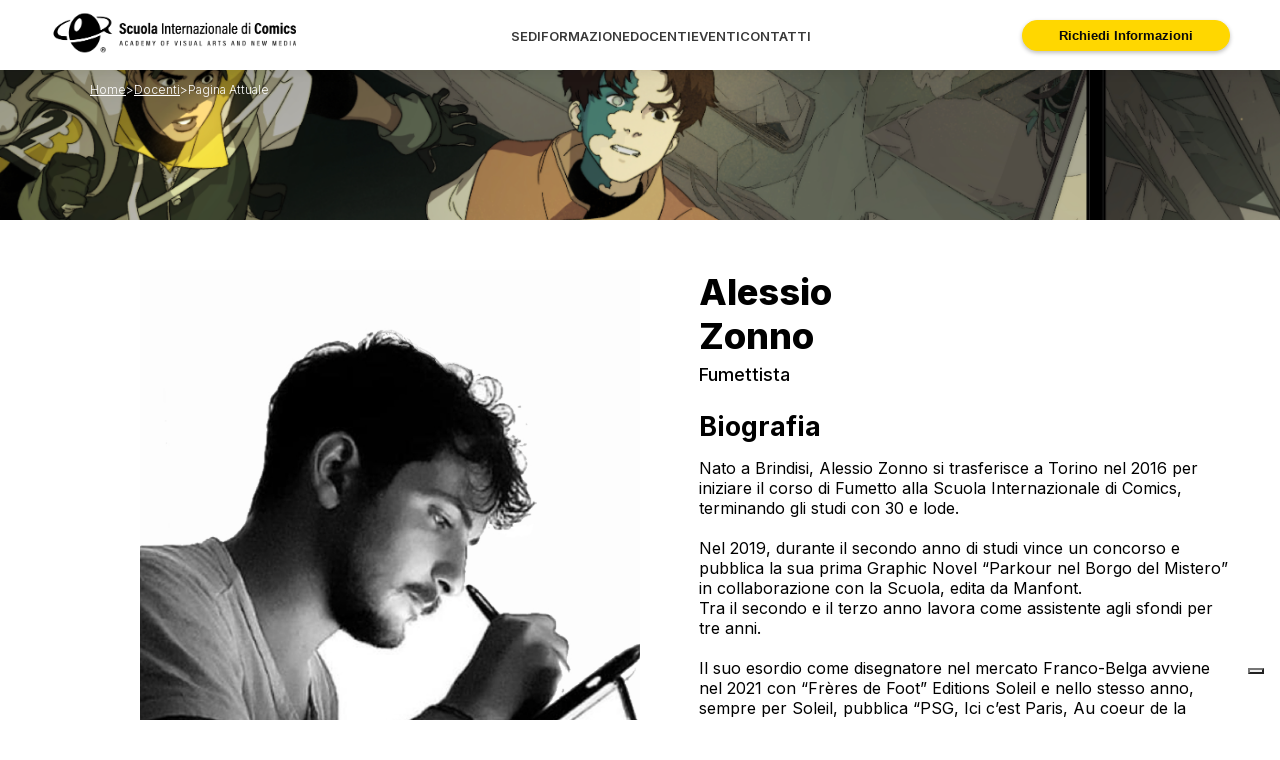

--- FILE ---
content_type: text/html; charset=UTF-8
request_url: https://scuolacomics.com/docente/alessiozonno
body_size: 10309
content:
<!DOCTYPE html>
<html lang="it">
<head>
<link rel="preconnect" href="https://cs.iubenda.com" crossorigin>
<link rel="preconnect" href="https://cdn.iubenda.com" crossorigin>
<link rel="dns-prefetch" href="//cs.iubenda.com">
<link rel="dns-prefetch" href="//cdn.iubenda.com">
<link rel="preload" as="script" href="https://cs.iubenda.com/autoblocking/2269721.js">
<link rel="preload" as="script" href="//cdn.iubenda.com/cs/gpp/stub.js">
<link rel="preload" as="script" href="//cdn.iubenda.com/cs/iubenda_cs.js">

<script type="text/javascript">
var _iub = _iub || [];
_iub.csConfiguration = {"defaultConsent":"denied","countryDetection":true,"enableUspr":true,"floatingPreferencesButtonDisplay":"bottom-right","perPurposeConsent":true,"reloadOnConsent":true,"siteId":2269721,"whitelabel":false,"cookiePolicyId":59446379,"lang":"it","callback":{
    "onPreferenceExpressed": function() {
      
    }},
"banner":{"acceptButtonDisplay":true,"rejectButtonDisplay": true,"closeButtonRejects":true,"customizeButtonDisplay":true,"position":"float-top-center"}};
</script>
<script async type="text/javascript" src="https://cs.iubenda.com/autoblocking/2269721.js"></script>
<script async type="text/javascript" src="//cdn.iubenda.com/cs/gpp/stub.js"></script>
<script async type="text/javascript" src="//cdn.iubenda.com/cs/iubenda_cs.js" charset="UTF-8"></script>

  <script src="https://www.google.com/recaptcha/api.js?render=6Ldcus0rAAAAAAC_UtFYLuPu5RVwPSW5SGor2AVA"></script>


<title>
Alessio Zonno - FUMETTISTA della Scuola Internazionale di Comics | Academy of Visual Arts</title>
 <link rel="canonical" href="https://scuolacomics.com/docente/alessiozonno" /><meta charset="UTF-8">
<meta name="viewport" content="width=device-width, initial-scale=1.0, maximum-scale=10.0">
<meta http-equiv="X-UA-Compatible" content="ie=edge">
<meta name="subject" content="Formazione">
<meta name="rating" content="general"> 
<meta name="keywords" content="">
<meta name="description" content="Nato a Brindisi, Alessio Zonno si trasferisce a Torino nel 2016 per iniziare il corso di Fumetto alla Scuola Internazionale di Comics, terminando gli studi con&#8230;">
<meta name="abstract" content="La Scuola Internazionale di Comics è un istituto di alta formazione specializzato nelle arti visive e nella comunicazione. Con numerose sedi in Italia, offre un'ampia gamma di corsi professionali nei settori del fumetto, animazione, illustrazione, game design, grafica, wen design cinema e scrittura creativa. I programmi didattici, progettati in collaborazione con professionisti del settore, utilizzano tecnologie all'avanguardia per fornire competenze avanzate e pratiche. La Scuola Internazionale di Comics si distingue per il suo approccio formativo innovativo, orientato al mercato del lavoro, garantendo una preparazione completa e competitiva. I corsi, suddivisi in dipartimenti tematici, offrono una formazione specializzata in linea con le esigenze di un settore in continua evoluzione. Visita www.scuolacomics.com per scoprire di più e avviare la tua carriera creativa di successo.">

<meta property="og:title" content="Alessio Zonno - FUMETTISTA della Scuola Internazionale di Comics | Academy of Visual Arts">
<meta property="og:description" content="Nato a Brindisi, Alessio Zonno si trasferisce a Torino nel 2016 per iniziare il corso di Fumetto alla Scuola Internazionale di Comics, terminando gli studi con&#8230;">
<meta property="og:image" content="https://scuolacomics.com/public/docenti/img_965_evidenza_uRivqqHbZp.webp">
<meta property="og:url"
      content="https://scuolacomics.com/docente/alessiozonno">


<link rel="icon" type="image/png" href="/public/favicon.ico">


<style>
   body button.iubenda-tp-btn.iubenda-cs-preferences-link[data-tp-float][data-tp-float=bottom-right] {
    bottom: 30px !important;
}
</style>


<script  data-cookiecategory="analytics" async src="https://www.googletagmanager.com/gtag/js?id=G-Y1TMXJYDSP"></script> 
<script  data-cookiecategory="analytics">
    window.dataLayer = window.dataLayer || [];
    function gtag(){dataLayer.push(arguments);}
    gtag('js', new Date());
    gtag('config', 'G-Y1TMXJYDSP');
  </script>
<!-- Google tag (gtag.js) -->

	

	
		
	  	
<!-- Pixel Facebook --> 
<script  data-cookiecategory="marketing">
      !function(f,b,e,v,n,t,s)
      {if(f.fbq)return;n=f.fbq=function(){n.callMethod?
          n.callMethod.apply(n,arguments):n.queue.push(arguments)};
        if(!f._fbq)f._fbq=n;n.push=n;n.loaded=!0;n.version='2.0';
        n.queue=[];t=b.createElement(e);t.async=!0;
        t.src=v;s=b.getElementsByTagName(e)[0];
        s.parentNode.insertBefore(t,s)}(window, document,'script',
          'https://connect.facebook.net/en_US/fbevents.js');
      fbq('init', '307268446676732');
      fbq('track', 'PageView');
    </script>
<noscript>
<img alt="Facebbok Pixel" height="1" width="1" style="display:none"
                   src="https://www.facebook.com/tr?id=307268446676732&ev=PageView&noscript=1"
      />
</noscript>
<!-- Pixel Facebook -->

<!-- Preload dei CSS -->
<link rel="preload" as="style" href="/assets/css/frontend/0-utils.css">
<link rel="preload" as="style" href="/assets/css/frontend/1-vars.css">
<link rel="preload" as="style" href="/assets/css/frontend/2-font.css">
<link rel="preload" as="style" href="/assets/css/frontend/3-globals.css">
<link rel="preload" as="style" href="/assets/css/frontend/style.css">

<!-- Caricamento dei CSS -->
<link rel="stylesheet" href="/assets/css/frontend/0-utils.css">
<link rel="stylesheet" href="/assets/css/frontend/1-vars.css">
<link rel="stylesheet" href="/assets/css/frontend/2-font.css">
<link rel="stylesheet" href="/assets/css/frontend/3-globals.css">
<link rel="stylesheet" href="/assets/css/frontend/style.css">

<link rel="stylesheet" href="/assets/css/frontend/pages/docenti.css">
	
	

</script>


<!-- Preconnect ai domini Google Fonts -->
<link rel="preconnect" href="https://fonts.googleapis.com" crossorigin>
<link rel="preconnect" href="https://fonts.gstatic.com" crossorigin>

<!-- Preload del foglio di stile dei font -->
<link rel="preload"
      as="style"
      href="https://fonts.googleapis.com/css2?family=Inter:wght@300;400;500;600;700;800&display=swap">

<!-- Caricamento effettivo del CSS dei font -->
<link href="https://fonts.googleapis.com/css2?family=Inter:wght@300;400;500;600;700;800&display=swap"
      rel="stylesheet">

<!-- Preload dei webfont WOFF2 -->
<link rel="preload"
      as="font"
      href="https://fonts.gstatic.com/s/inter/v18/UcC73FwrK3iLTeHuS_nVMrMxCp50SjIa1ZL7W0Q5nw.woff2"
      type="font/woff2"
      crossorigin>

<!-- Preload dei CSS critici di librerie esterne -->
<link rel="preload" as="style" href="/assets/libs/slick/slick/slick.css">
<link rel="preload" as="style" href="/assets/libs/slick/slick/slick-theme.css">
<link rel="preload" as="style" href="/assets/libs/lightbox/lightbox2-2.11.4/dist/css/lightbox.min.css">

<!-- Caricamento effettivo dei CSS delle librerie -->
<link rel="stylesheet" href="/assets/libs/slick/slick/slick.css">
<link rel="stylesheet" href="/assets/libs/slick/slick/slick-theme.css">
<link rel="stylesheet" href="/assets/libs/lightbox/lightbox2-2.11.4/dist/css/lightbox.min.css">

<script src="/assets/libs/jquery/jquery.min.js"></script>
	
	
</head><body>
	

    
    
<header class="d-flex align-items-center">
  <div class="container">
    <nav class="header-content">
      <div class="logo"> <a href="/" title="Home"><img alt="Logo Scuola Comics" src="/assets/images/logos/logo-scuolacomics.webp"></a> </div>
      <div class="menu">
        <ul>
          <li> <a class="nav-link" href="/sedi">SEDI</a> </li>
          <li> <a class="nav-link" href="/corsi">FORMAZIONE</a> </li>
          <li> <a class="nav-link" href="/docenti">DOCENTI</a> </li>
          <li> <a class="nav-link" href="/news">EVENTI</a> </li>
          <li> <a class="nav-link" href="/contatti">CONTATTI</a> </li>
        </ul>
      </div>
      <i id="menu-mobile-toggle"><img src="/assets/public/icons/menu-mobile-icon.svg" alt="Icona menu mobile"></i>
      <div class="menu-mobile">
        <ul>
          <li> <a class="nav-link" href="/sedi">SEDI</a>
            <hr>
          </li>
          <li> <a class="nav-link" href="/corsi">FORMAZIONE</a>
            <hr>
          </li>
          <li> <a class="nav-link" href="/docenti">DOCENTI</a>
            <hr>
          </li>
          <li> <a class="nav-link" href="/news">EVENTI</a>
            <hr>
          </li>
          <li> <a class="nav-link" href="/contatti">CONTATTI</a> </li>
        </ul>
        <div class="mobile-signup">
                      <button  id="request-info-header"  class="btn yellow" onclick="window.location.href='/#contact-home'">Richiedi Informazioni</button>
        </div>
        <div class="social-icons">
                              <a href="https://www.linkedin.com/company/scuolacomicsitalia/" title="Profilo Linkedin Scuola Comics " target="_blank"> <img alt="Linkedin" src="/assets/public/icons/linkedin-white.svg"></a>
                              <a href="https://www.instagram.com/scuolacomics/" title="Profilo Instagram Scuola Comics " target="_blank"> <img alt="Instagram" src="/assets/public/icons/instagram-white.svg"></a>
                              <a href="https://www.facebook.com/scuolacomics" title="Profilo Facebook Scuola Comics " target="_blank"> <img alt="Facebook" src="/assets/public/icons/facebook-white.svg"> </a>
                              <a href="https://twitter.com/scuolacomics" title="Profilo Twitter Scuola Comics " target="_blank"> <img alt="Twitter" src="/assets/public/icons/twitter-white.svg"> </a>
                  </div>
      </div>
      <div class="signup">
        <a style="display: none" title="Cerca corsi o news">
          <img src="/assets/public/icons/search.svg" alt="Search icon">
        </a>
        <button class="btn yellow"  id="request-info-header1"  onclick="window.location.href='/#contact-home'">Richiedi Informazioni</button>
      </div>
    </nav>


  </div>
</header>
<div class="page-content">
    <div class="panoramic-head" style="background-image: url('/public/docenti/img_965_evidenzaheader.webp')">
    <div class="container">
      <div class="breadcrumbs pb-1">
        <nav aria-label="Breadcrumb">
          <ul class="breadcrumb" itemscope itemtype="http://schema.org/BreadcrumbList">
            <li class="breadcrumb-item" itemprop="itemListElement" itemscope itemtype="http://schema.org/ListItem">
              <a href="/" itemprop="item">
                <span itemprop="name">Home</span>
              </a>
              <meta itemprop="position" content="1" />
            </li>
            <li class="separator"> > </li>
            <li class="breadcrumb-item" itemprop="itemListElement" itemscope itemtype="http://schema.org/ListItem">
              <a href="/docenti" itemprop="item">
                <span itemprop="name">Docenti</span>
              </a>
              <meta itemprop="position" content="2" />
            </li>
            <li class="separator"> > </li>
            <li class="breadcrumb-item active" aria-current="page" itemprop="itemListElement" itemscope itemtype="http://schema.org/ListItem">
              <span itemprop="name">Pagina Attuale</span>
              <meta itemprop="position" content="3" />
            </li>
          </ul>
        </nav>
      </div>
    </div>
  </div>


  <section>
    <div class="container">
      <div class="main-teacher">
        <div class="img-div">
                      <img alt="Foto del docente Alessio Zonno" src="/public/docenti/img_965_evidenza_uRivqqHbZp.webp">
        </div>

        <div class="teacher-info">
          <h1>Alessio<br> Zonno</h1>
          <span>Fumettista</span>
          <h2>Biografia</h2>
          <p>Nato a Brindisi, Alessio Zonno si trasferisce a Torino nel 2016 per iniziare il corso di Fumetto alla Scuola Internazionale di Comics, terminando gli studi con 30 e lode.<br />
<br />
Nel 2019, durante il secondo anno di studi vince un concorso e pubblica la sua prima Graphic Novel “Parkour nel Borgo del Mistero” in collaborazione con la Scuola, edita da Manfont. <br />
Tra il secondo e il terzo anno lavora come assistente agli sfondi per tre anni. <br />
<br />
Il suo esordio come disegnatore nel mercato Franco-Belga avviene nel 2021 con “Frères de Foot” Editions Soleil e nello stesso anno, sempre per Soleil, pubblica “PSG, Ici c’est Paris, Au coeur de la passion”. <br />
Nel 2022 ritorna con il secondo volume di “Frères de Foot 2” per Editions Soleil.<br />
<br />
Attualmente è al lavoro sulla sua nuova serie, scritta da Marco Russo, edita per Editions Dupuis.</p>
			
			 			<div class="mt-4">
			<p>Segui il docente sui social:</p>
            <div  class="mt-1">
                                            <a href="https://www.instagram.com/alessio_zonno/" target="_blank">
                <img alt="Icona Instagram" style="width: 24px; cursor: pointer; padding: 8px;" alt="Instagram" src="/assets/public/icons/instagram.svg">
				</a>
                                            <a href="https://www.facebook.com/alessiozonno98/" target="_blank">
                <img alt="Icona Facebook" style="width: 12px; cursor: pointer; padding: 8px;" alt="Facebook" src="/assets/public/icons/facebook.svg">
				</a>
                                            <a href="https://twitter.com/AlessioZonno/" target="_blank">
                <img alt="Icona Twitter" style="width: 22px; cursor: pointer; padding: 8px;" alt="Twitter" src="/assets/public/icons/x.svg">
				</a>
                                                      </div>

            			
        </div>
			         </div>
      </div>

      <div style="width: 100%; display: grid; justify-content: center; padding-top: 50px">
        <button id="request-info" class="btn yellow info-request" onclick="window.location.href='/#contact-home'">RICHIEDI INFORMAZIONI</button>
      </div>

    </div>
  </section>

      <section>
      <div class="container">
        <h2>Alcuni lavori del docente</h2>
        <div class="teacher-works">
                      <a href="/public/docenti/img_965_1_original.jpeg"
               data-lightbox="teacher">
              <img alt="Immagine 1 del portfolio di Alessio Zonno" src="/public/docenti/img_965_1_uRivqqHbZp.webp" style="margin-bottom: 16px;">
            </a>
                      <a href="/public/docenti/img_965_2_original.jpeg"
               data-lightbox="teacher">
              <img alt="Immagine 2 del portfolio di Alessio Zonno" src="/public/docenti/img_965_2_uRivqqHbZp.webp" style="margin-bottom: 16px;">
            </a>
                      <a href="/public/docenti/img_965_3_original.jpeg"
               data-lightbox="teacher">
              <img alt="Immagine 3 del portfolio di Alessio Zonno" src="/public/docenti/img_965_3_uRivqqHbZp.webp" style="margin-bottom: 16px;">
            </a>
                      <a href="/public/docenti/img_965_4_original.jpeg"
               data-lightbox="teacher">
              <img alt="Immagine 4 del portfolio di Alessio Zonno" src="/public/docenti/img_965_4_A4C55gf8Sw.webp" style="margin-bottom: 16px;">
            </a>
                  </div>
      </div>
    </section>
  

  <section>
    <div class="container">
      <div class="teacher-schools">
        <h2>Il docente <br> insegna nella <br> sede di</h2>
        <div class="schools d-flex gap-2 justify-content-center">
                    <a href="/sede/torino">
            <div class="school-card">
              <div class="school-card-title d-flex align-items-center justify-content-between pt-2">
                <h3>Torino</h3>
                <img alt="Icona stella" src="/assets/public/icons/star-unselected.svg">
              </div>
              <hr>
              <div class="school-card-p">
                <p>Via Borgone, 48 bis B                  <br> 10139 Torino                  <br>T. +39 011.33.49.40                  <br>                </p>
              </div>
            </div>
          </a>
                  </div>
      </div>
    </div>
  </section>

  <div id="docenti"></div>
<section class="teachers-slider pb-0" id="Docenti">
  <div class="container cards-container" style="display: flex">
    <div class="title mb-4">
      <div>
        <h2 class="title-primary">Il nostro corpo docente</h2>
      </div>
     </div>
    <div class="head d-flex gap-3">
          </div>
  </div>
  <div class="teachers d-flex container align-items-center gap-2 pt-1 pb-3 pe-4 ps-4">
              <a href="/docente/fabiocavaliere">
          <div class="teacher-card">
            <div class="teacher-image">
                            <img alt="Docente Scuola Comics Fabio Cavaliere"
                   src="/public/docenti/img_126_evidenza_PVD09ktvWh.webp" loading="lazy">
            </div>
            <div class="teacher-card-footer">
              <h3 class="mt-1">Fabio Cavaliere</h3>
              <h4 class="mt-05">Animatore 2d e 3d - character animator</h4>
            </div>
          </div>
        </a>
              <a href="/docente/emnueleplicato">
          <div class="teacher-card">
            <div class="teacher-image">
                            <img alt="Docente Scuola Comics Emanuele Plicato"
                   src="/public/docenti/img_1174_evidenza.webp" loading="lazy">
            </div>
            <div class="teacher-card-footer">
              <h3 class="mt-1">Emanuele Plicato</h3>
              <h4 class="mt-05">3d artist</h4>
            </div>
          </div>
        </a>
              <a href="/docente/PorfidiaFabio">
          <div class="teacher-card">
            <div class="teacher-image">
                            <img alt="Docente Scuola Comics Fabio Porfidia"
                   src="/public/docenti/img_823_evidenza_3jM6pTU5M7.webp" loading="lazy">
            </div>
            <div class="teacher-card-footer">
              <h3 class="mt-1">Fabio Porfidia</h3>
              <h4 class="mt-05">Illustratore</h4>
            </div>
          </div>
        </a>
              <a href="/docente/chiarapagliarini">
          <div class="teacher-card">
            <div class="teacher-image">
                            <img alt="Docente Scuola Comics Chiara Pagliarini"
                   src="/public/docenti/img_1291_evidenza.webp" loading="lazy">
            </div>
            <div class="teacher-card-footer">
              <h3 class="mt-1">Chiara Pagliarini</h3>
              <h4 class="mt-05">Animatrice 2d </h4>
            </div>
          </div>
        </a>
              <a href="/docente/carminecassese">
          <div class="teacher-card">
            <div class="teacher-image">
                            <img alt="Docente Scuola Comics Carmine Cassese"
                   src="/public/docenti/img_962_evidenza_81af3dxh7r.webp" loading="lazy">
            </div>
            <div class="teacher-card-footer">
              <h3 class="mt-1">Carmine Cassese</h3>
              <h4 class="mt-05">Illustratore</h4>
            </div>
          </div>
        </a>
              <a href="/docente/antoniolapone">
          <div class="teacher-card">
            <div class="teacher-image">
                            <img alt="Docente Scuola Comics Antonio Lapone"
                   src="/public/docenti/img_649_evidenza_HjBOsAGiQk.webp" loading="lazy">
            </div>
            <div class="teacher-card-footer">
              <h3 class="mt-1">Antonio Lapone</h3>
              <h4 class="mt-05">Fumettista / illustratore / designer</h4>
            </div>
          </div>
        </a>
              <a href="/docente/giusygallizia">
          <div class="teacher-card">
            <div class="teacher-image">
                            <img alt="Docente Scuola Comics Giusy Gallizia"
                   src="/public/docenti/img_1276_evidenza.webp" loading="lazy">
            </div>
            <div class="teacher-card-footer">
              <h3 class="mt-1">Giusy Gallizia</h3>
              <h4 class="mt-05">Fumettista - illustratrice</h4>
            </div>
          </div>
        </a>
              <a href="/docente/elisaserio">
          <div class="teacher-card">
            <div class="teacher-image">
                            <img alt="Docente Scuola Comics Elisa Serio"
                   src="/public/docenti/img_812_evidenza_u5FhJa1aAO.webp" loading="lazy">
            </div>
            <div class="teacher-card-footer">
              <h3 class="mt-1">Elisa Serio</h3>
              <h4 class="mt-05">Illustratrice</h4>
            </div>
          </div>
        </a>
              <a href="/docente/andreaserio">
          <div class="teacher-card">
            <div class="teacher-image">
                            <img alt="Docente Scuola Comics Andrea Serio"
                   src="/public/docenti/img_125_evidenza_Zn3CxWwsvY.webp" loading="lazy">
            </div>
            <div class="teacher-card-footer">
              <h3 class="mt-1">Andrea Serio</h3>
              <h4 class="mt-05">Illustratore - fumettista - copertinista - pastellista</h4>
            </div>
          </div>
        </a>
              <a href="/docente/francescorossi">
          <div class="teacher-card">
            <div class="teacher-image">
                            <img alt="Docente Scuola Comics Francesco Rossi"
                   src="/public/docenti/img_1277_evidenza.webp" loading="lazy">
            </div>
            <div class="teacher-card-footer">
              <h3 class="mt-1">Francesco Rossi</h3>
              <h4 class="mt-05">Fumettista</h4>
            </div>
          </div>
        </a>
              <a href="/docente/mitaodello">
          <div class="teacher-card">
            <div class="teacher-image">
                            <img alt="Docente Scuola Comics Mita Odello"
                   src="/public/docenti/img_1109_evidenza_LYDUJj7WHr.webp" loading="lazy">
            </div>
            <div class="teacher-card-footer">
              <h3 class="mt-1">Mita Odello</h3>
              <h4 class="mt-05">Art director - concept artist- background designer</h4>
            </div>
          </div>
        </a>
              <a href="/docente/tosoedoardo">
          <div class="teacher-card">
            <div class="teacher-image">
                            <img alt="Docente Scuola Comics Edoardo Toso"
                   src="/public/docenti/img_1175_evidenza.webp" loading="lazy">
            </div>
            <div class="teacher-card-footer">
              <h3 class="mt-1">Edoardo Toso</h3>
              <h4 class="mt-05">3d artist</h4>
            </div>
          </div>
        </a>
              <a href="/docente/ceciliacampironi">
          <div class="teacher-card">
            <div class="teacher-image">
                            <img alt="Docente Scuola Comics Cecilia Campironi"
                   src="/public/docenti/img_797_evidenza_fxvamreox2.webp" loading="lazy">
            </div>
            <div class="teacher-card-footer">
              <h3 class="mt-1">Cecilia Campironi</h3>
              <h4 class="mt-05">Illustratrice</h4>
            </div>
          </div>
        </a>
              <a href="/docente/francescoguarnaccia">
          <div class="teacher-card">
            <div class="teacher-image">
                            <img alt="Docente Scuola Comics Francesco Guarnaccia"
                   src="/public/docenti/img_960_evidenza_81OVGIQoaf.webp" loading="lazy">
            </div>
            <div class="teacher-card-footer">
              <h3 class="mt-1">Francesco Guarnaccia</h3>
              <h4 class="mt-05">Fumettista - illustratore</h4>
            </div>
          </div>
        </a>
              <a href="/docente/dariosostegni">
          <div class="teacher-card">
            <div class="teacher-image">
                            <img alt="Docente Scuola Comics Dario Sostegni"
                   src="/public/docenti/img_1105_evidenza_szKNCVu42L.webp" loading="lazy">
            </div>
            <div class="teacher-card-footer">
              <h3 class="mt-1">Dario Sostegni</h3>
              <h4 class="mt-05">Fumettista - illustratore</h4>
            </div>
          </div>
        </a>
              <a href="/docente/pietrozemelo">
          <div class="teacher-card">
            <div class="teacher-image">
                            <img alt="Docente Scuola Comics Pietro Zemelo"
                   src="/public/docenti/img_973_evidenza_E7kmJdmv2w.webp" loading="lazy">
            </div>
            <div class="teacher-card-footer">
              <h3 class="mt-1">Pietro Zemelo</h3>
              <h4 class="mt-05">Fumettista - sceneggiatore</h4>
            </div>
          </div>
        </a>
              <a href="/docente/danieledinicuolo">
          <div class="teacher-card">
            <div class="teacher-image">
                            <img alt="Docente Scuola Comics Daniele Di Nicuolo"
                   src="/public/docenti/img_647_evidenza_SRQvXwJbD5.webp" loading="lazy">
            </div>
            <div class="teacher-card-footer">
              <h3 class="mt-1">Daniele Di Nicuolo</h3>
              <h4 class="mt-05">Fumettista</h4>
            </div>
          </div>
        </a>
              <a href="/docente/matteoaversano">
          <div class="teacher-card">
            <div class="teacher-image">
                            <img alt="Docente Scuola Comics Matteo Aversano"
                   src="/public/docenti/img_1011_evidenza_zzZ1YLWiv3.webp" loading="lazy">
            </div>
            <div class="teacher-card-footer">
              <h3 class="mt-1">Matteo Aversano</h3>
              <h4 class="mt-05">Fumettista</h4>
            </div>
          </div>
        </a>
              <a href="/docente/frenchcarlomagno">
          <div class="teacher-card">
            <div class="teacher-image">
                            <img alt="Docente Scuola Comics French Carlomagno"
                   src="/public/docenti/img_648_evidenza_CC5j9dFpHX.webp" loading="lazy">
            </div>
            <div class="teacher-card-footer">
              <h3 class="mt-1">French Carlomagno</h3>
              <h4 class="mt-05">Fumettista</h4>
            </div>
          </div>
        </a>
              <a href="/docente/simonedimeo">
          <div class="teacher-card">
            <div class="teacher-image">
                            <img alt="Docente Scuola Comics Simone Di Meo"
                   src="/public/docenti/img_706_evidenza_KZMDnYoSPP.webp" loading="lazy">
            </div>
            <div class="teacher-card-footer">
              <h3 class="mt-1">Simone Di Meo</h3>
              <h4 class="mt-05">Fumettista - cover artist</h4>
            </div>
          </div>
        </a>
              <a href="/docente/susannacovelli">
          <div class="teacher-card">
            <div class="teacher-image">
                            <img alt="Docente Scuola Comics Susanna Covelli"
                   src="/public/docenti/img_579_evidenza_ABOqmq6FQC.webp" loading="lazy">
            </div>
            <div class="teacher-card-footer">
              <h3 class="mt-1">Susanna Covelli</h3>
              <h4 class="mt-05">Illustratrice</h4>
            </div>
          </div>
        </a>
              <a href="/docente/danielamastrorilli">
          <div class="teacher-card">
            <div class="teacher-image">
                            <img alt="Docente Scuola Comics Daniela Mastrorilli"
                   src="/public/docenti/img_421_evidenza_AFwcMBJK3O.webp" loading="lazy">
            </div>
            <div class="teacher-card-footer">
              <h3 class="mt-1">Daniela Mastrorilli</h3>
              <h4 class="mt-05">Inchiostratrice e colorista</h4>
            </div>
          </div>
        </a>
              <a href="/docente/elenabia">
          <div class="teacher-card">
            <div class="teacher-image">
                            <img alt="Docente Scuola Comics Elena Bia"
                   src="/public/docenti/img_1119_evidenza_tPdDa9Z9DI.webp" loading="lazy">
            </div>
            <div class="teacher-card-footer">
              <h3 class="mt-1">Elena Bia</h3>
              <h4 class="mt-05">Illustratrice - fumettista</h4>
            </div>
          </div>
        </a>
              <a href="/docente/danilobergamin">
          <div class="teacher-card">
            <div class="teacher-image">
                            <img alt="Docente Scuola Comics Danilo Bergamin"
                   src="/public/docenti/img_999_evidenza_IQx7gNHFGD.webp" loading="lazy">
            </div>
            <div class="teacher-card-footer">
              <h3 class="mt-1">Danilo Bergamin</h3>
              <h4 class="mt-05">Characters animator</h4>
            </div>
          </div>
        </a>
              <a href="/docente/chiarazarmati">
          <div class="teacher-card">
            <div class="teacher-image">
                            <img alt="Docente Scuola Comics Chiara Zarmati"
                   src="/public/docenti/img_966_evidenza_vaauTTtTH0.webp" loading="lazy">
            </div>
            <div class="teacher-card-footer">
              <h3 class="mt-1">Chiara Zarmati</h3>
              <h4 class="mt-05">Illustratrice</h4>
            </div>
          </div>
        </a>
              <a href="/docente/marcellobaldari">
          <div class="teacher-card">
            <div class="teacher-image">
                            <img alt="Docente Scuola Comics Marcello Baldari"
                   src="/public/docenti/img_652_evidenza_cHiWxq0XVC.webp" loading="lazy">
            </div>
            <div class="teacher-card-footer">
              <h3 class="mt-1">Marcello Baldari</h3>
              <h4 class="mt-05">Character artist</h4>
            </div>
          </div>
        </a>
              <a href="/docente/alessandramarsili1">
          <div class="teacher-card">
            <div class="teacher-image">
                            <img alt="Docente Scuola Comics Alessandra Marsili"
                   src="/public/docenti/img_961_evidenza_cboSyRsAeF.webp" loading="lazy">
            </div>
            <div class="teacher-card-footer">
              <h3 class="mt-1">Alessandra Marsili</h3>
              <h4 class="mt-05">Fumettista</h4>
            </div>
          </div>
        </a>
              <a href="/docente/edoardoaudino">
          <div class="teacher-card">
            <div class="teacher-image">
                            <img alt="Docente Scuola Comics Edoardo Audino"
                   src="/public/docenti/img_1023_evidenza_Ug2th5RdHC.webp" loading="lazy">
            </div>
            <div class="teacher-card-footer">
              <h3 class="mt-1">Edoardo Audino</h3>
              <h4 class="mt-05">Fumettista</h4>
            </div>
          </div>
        </a>
              <a href="/docente/alessandrodivina">
          <div class="teacher-card">
            <div class="teacher-image">
                            <img alt="Docente Scuola Comics Alessandro Divina"
                   src="/public/docenti/img_1292_evidenza.webp" loading="lazy">
            </div>
            <div class="teacher-card-footer">
              <h3 class="mt-1">Alessandro Divina</h3>
              <h4 class="mt-05">Animatore 2d</h4>
            </div>
          </div>
        </a>
              <a href="/docente/serenaferrero">
          <div class="teacher-card">
            <div class="teacher-image">
                            <img alt="Docente Scuola Comics Serena Ferrero"
                   src="/public/docenti/img_1079_evidenza_7J8eHsLume.webp" loading="lazy">
            </div>
            <div class="teacher-card-footer">
              <h3 class="mt-1">Serena Ferrero</h3>
              <h4 class="mt-05">Fumettista - illustratrice</h4>
            </div>
          </div>
        </a>
              <a href="/docente/emanuelerosso">
          <div class="teacher-card">
            <div class="teacher-image">
                            <img alt="Docente Scuola Comics Emanuele Rosso"
                   src="/public/docenti/img_802_evidenza_FDIabZ9pZk.webp" loading="lazy">
            </div>
            <div class="teacher-card-footer">
              <h3 class="mt-1">Emanuele Rosso</h3>
              <h4 class="mt-05">Fumettista</h4>
            </div>
          </div>
        </a>
              <a href="/docente/gabrielescarafia">
          <div class="teacher-card">
            <div class="teacher-image">
                            <img alt="Docente Scuola Comics Gabriele Scarafia"
                   src="/public/docenti/img_692_evidenza_IezE00dJUJ.webp" loading="lazy">
            </div>
            <div class="teacher-card-footer">
              <h3 class="mt-1">Gabriele Scarafia</h3>
              <h4 class="mt-05">Fumettista / illustratore</h4>
            </div>
          </div>
        </a>
              <a href="/docente/federicobuttice">
          <div class="teacher-card">
            <div class="teacher-image">
                            <img alt="Docente Scuola Comics Federico Butticè"
                   src="/public/docenti/img_1274_evidenza.webp" loading="lazy">
            </div>
            <div class="teacher-card-footer">
              <h3 class="mt-1">Federico Butticè</h3>
              <h4 class="mt-05">Fumettista - illustratore</h4>
            </div>
          </div>
        </a>
              <a href="/docente/gabrielebarrocu">
          <div class="teacher-card">
            <div class="teacher-image">
                            <img alt="Docente Scuola Comics Gabriele Barrocu"
                   src="/public/docenti/img_1301_evidenza.webp" loading="lazy">
            </div>
            <div class="teacher-card-footer">
              <h3 class="mt-1">Gabriele Barrocu</h3>
              <h4 class="mt-05">Animatore 2d - illustratore</h4>
            </div>
          </div>
        </a>
              <a href="/docente/pallonilorenzo">
          <div class="teacher-card">
            <div class="teacher-image">
                            <img alt="Docente Scuola Comics Lorenzo Palloni"
                   src="/public/docenti/img_1258_evidenza_wmbAKJkDX4.webp" loading="lazy">
            </div>
            <div class="teacher-card-footer">
              <h3 class="mt-1">Lorenzo Palloni</h3>
              <h4 class="mt-05">Sceneggiatore - fumettista</h4>
            </div>
          </div>
        </a>
              <a href="/docente/danieladogliani">
          <div class="teacher-card">
            <div class="teacher-image">
                            <img alt="Docente Scuola Comics Daniela Dogliani"
                   src="/public/docenti/img_963_evidenza_lCVoxS57Kn.webp" loading="lazy">
            </div>
            <div class="teacher-card-footer">
              <h3 class="mt-1">Daniela Dogliani</h3>
              <h4 class="mt-05">Illustratrice</h4>
            </div>
          </div>
        </a>
              <a href="/docente/chiaramorra">
          <div class="teacher-card">
            <div class="teacher-image">
                            <img alt="Docente Scuola Comics Chiara Morra"
                   src="/public/docenti/img_1066_evidenza_M3zQBRtefj.webp" loading="lazy">
            </div>
            <div class="teacher-card-footer">
              <h3 class="mt-1">Chiara Morra</h3>
              <h4 class="mt-05">Illustratrice</h4>
            </div>
          </div>
        </a>
              <a href="/docente/albheylongo">
          <div class="teacher-card">
            <div class="teacher-image">
                            <img alt="Docente Scuola Comics Albhey Longo"
                   src="/public/docenti/img_808_evidenza_eIrfRGsfjU.webp" loading="lazy">
            </div>
            <div class="teacher-card-footer">
              <h3 class="mt-1">Albhey Longo</h3>
              <h4 class="mt-05">Illustratore - fumettista</h4>
            </div>
          </div>
        </a>
              <a href="/docente/andreariccadonna">
          <div class="teacher-card">
            <div class="teacher-image">
                            <img alt="Docente Scuola Comics Andrea Riccadonna"
                   src="/public/docenti/img_124_evidenza_Z0DYOpIBEC.webp" loading="lazy">
            </div>
            <div class="teacher-card-footer">
              <h3 class="mt-1">Andrea Riccadonna</h3>
              <h4 class="mt-05">Fumettista</h4>
            </div>
          </div>
        </a>
              <a href="/docente/morenaforza">
          <div class="teacher-card">
            <div class="teacher-image">
                            <img alt="Docente Scuola Comics Morena Forza"
                   src="/public/docenti/img_1282_evidenza.webp" loading="lazy">
            </div>
            <div class="teacher-card-footer">
              <h3 class="mt-1">Morena Forza</h3>
              <h4 class="mt-05">Illustratrice</h4>
            </div>
          </div>
        </a>
              <a href="/docente/stefaniavincenzi">
          <div class="teacher-card">
            <div class="teacher-image">
                            <img alt="Docente Scuola Comics Stefania Vincenzi"
                   src="/public/docenti/img_128_evidenza_N7RpubDOg7.webp" loading="lazy">
            </div>
            <div class="teacher-card-footer">
              <h3 class="mt-1">Stefania Vincenzi</h3>
              <h4 class="mt-05">Illustratrice - cartoonist</h4>
            </div>
          </div>
        </a>
              <a href="/docente/paolotrigila">
          <div class="teacher-card">
            <div class="teacher-image">
                            <img alt="Docente Scuola Comics Paolo Trigila"
                   src="/public/docenti/img_1102_evidenza_8RWFnuNYAh.webp" loading="lazy">
            </div>
            <div class="teacher-card-footer">
              <h3 class="mt-1">Paolo Trigila</h3>
              <h4 class="mt-05">Tatuatore</h4>
            </div>
          </div>
        </a>
              <a href="/docente/stefanozanchi">
          <div class="teacher-card">
            <div class="teacher-image">
                            <img alt="Docente Scuola Comics Stefano Zanchi"
                   src="/public/docenti/img_1120_evidenza_gOLdvC7bPU.webp" loading="lazy">
            </div>
            <div class="teacher-card-footer">
              <h3 class="mt-1">Stefano Zanchi</h3>
              <h4 class="mt-05">Fumettista</h4>
            </div>
          </div>
        </a>
              <a href="/docente/valentinarizzo">
          <div class="teacher-card">
            <div class="teacher-image">
                            <img alt="Docente Scuola Comics Valentina Rizzo"
                   src="/public/docenti/img_117_evidenza_JC2cfydIyZ.webp" loading="lazy">
            </div>
            <div class="teacher-card-footer">
              <h3 class="mt-1">Valentina Rizzo</h3>
              <h4 class="mt-05">Illustratrice</h4>
            </div>
          </div>
        </a>
              <a href="/docente/mattiasurroz">
          <div class="teacher-card">
            <div class="teacher-image">
                            <img alt="Docente Scuola Comics Mattia Surroz"
                   src="/public/docenti/img_120_evidenza_53BcPS45jL.webp" loading="lazy">
            </div>
            <div class="teacher-card-footer">
              <h3 class="mt-1">Mattia Surroz</h3>
              <h4 class="mt-05">Fumettista</h4>
            </div>
          </div>
        </a>
              <a href="/docente/immacolatabotti">
          <div class="teacher-card">
            <div class="teacher-image">
                            <img alt="Docente Scuola Comics Immacolata Botti"
                   src="/public/docenti/img_1275_evidenza.webp" loading="lazy">
            </div>
            <div class="teacher-card-footer">
              <h3 class="mt-1">Immacolata Botti</h3>
              <h4 class="mt-05">Art director - concept artist</h4>
            </div>
          </div>
        </a>
              <a href="/docente/rossanostefanin">
          <div class="teacher-card">
            <div class="teacher-image">
                            <img alt="Docente Scuola Comics Rossano Stefanin"
                   src="/public/docenti/img_119_evidenza_Dsc8YAso7p.webp" loading="lazy">
            </div>
            <div class="teacher-card-footer">
              <h3 class="mt-1">Rossano Stefanin</h3>
              <h4 class="mt-05">Illustratore - grafico</h4>
            </div>
          </div>
        </a>
              <a href="/docente/sergiocabella">
          <div class="teacher-card">
            <div class="teacher-image">
                            <img alt="Docente Scuola Comics Sergio Cabella"
                   src="/public/docenti/img_1087_evidenza_ifoSojAnLf.webp" loading="lazy">
            </div>
            <div class="teacher-card-footer">
              <h3 class="mt-1">Sergio Cabella</h3>
              <h4 class="mt-05">Disegnatore/fumettista</h4>
            </div>
          </div>
        </a>
              <a href="/docente/marcopaschetta">
          <div class="teacher-card">
            <div class="teacher-image">
                            <img alt="Docente Scuola Comics Marco Paschetta"
                   src="/public/docenti/img_116_evidenza_edZI33JUb8.webp" loading="lazy">
            </div>
            <div class="teacher-card-footer">
              <h3 class="mt-1">Marco Paschetta</h3>
              <h4 class="mt-05">Illustratore - fumettista</h4>
            </div>
          </div>
        </a>
              <a href="/docente/domenicocapra">
          <div class="teacher-card">
            <div class="teacher-image">
                            <img alt="Docente Scuola Comics Domenico Capra"
                   src="/public/docenti/img_1064_evidenza_UBWcBFGMsm.webp" loading="lazy">
            </div>
            <div class="teacher-card-footer">
              <h3 class="mt-1">Domenico Capra</h3>
              <h4 class="mt-05">Writer - illustratore - graphic designer</h4>
            </div>
          </div>
        </a>
              <a href="/docente/valentinabongiovanni">
          <div class="teacher-card">
            <div class="teacher-image">
                            <img alt="Docente Scuola Comics Valentina Bongiovanni"
                   src="/public/docenti/img_1063_evidenza_OQSHBmsJO3.webp" loading="lazy">
            </div>
            <div class="teacher-card-footer">
              <h3 class="mt-1">Valentina Bongiovanni</h3>
              <h4 class="mt-05">Illustratrice e muralista</h4>
            </div>
          </div>
        </a>
              <a href="/docente/rebeccavalente">
          <div class="teacher-card">
            <div class="teacher-image">
                            <img alt="Docente Scuola Comics Rebecca Valente"
                   src="/public/docenti/img_945_evidenza_hXwdvxjpBr.webp" loading="lazy">
            </div>
            <div class="teacher-card-footer">
              <h3 class="mt-1">Rebecca Valente</h3>
              <h4 class="mt-05">Illustratrice, fumettista e editrice</h4>
            </div>
          </div>
        </a>
              <a href="/docente/alessandrarichetto">
          <div class="teacher-card">
            <div class="teacher-image">
                            <img alt="Docente Scuola Comics Alessandra  Richetto"
                   src="/public/docenti/img_1293_evidenza.webp" loading="lazy">
            </div>
            <div class="teacher-card-footer">
              <h3 class="mt-1">Alessandra  Richetto</h3>
              <h4 class="mt-05">Ricercatrice</h4>
            </div>
          </div>
        </a>
              <a href="/docente/silvanobeltramo">
          <div class="teacher-card">
            <div class="teacher-image">
                            <img alt="Docente Scuola Comics Silvano Beltramo"
                   src="/public/docenti/img_108_evidenza_P5FljcYQVA.webp" loading="lazy">
            </div>
            <div class="teacher-card-footer">
              <h3 class="mt-1">Silvano Beltramo</h3>
              <h4 class="mt-05">Fumettista</h4>
            </div>
          </div>
        </a>
              <a href="/docente/benedettavialli">
          <div class="teacher-card">
            <div class="teacher-image">
                            <img alt="Docente Scuola Comics Benedetta C. Vialli"
                   src="/public/docenti/img_946_evidenza_2U6vsO2gPq.webp" loading="lazy">
            </div>
            <div class="teacher-card-footer">
              <h3 class="mt-1">Benedetta C. Vialli</h3>
              <h4 class="mt-05">Illustratrice, fumettista e editrice</h4>
            </div>
          </div>
        </a>
              <a href="/docente/marilisaserra">
          <div class="teacher-card">
            <div class="teacher-image">
                            <img alt="Docente Scuola Comics Marilisa Serra"
                   src="/public/docenti/img_136_evidenza_8c7rGvLqqJ.webp" loading="lazy">
            </div>
            <div class="teacher-card-footer">
              <h3 class="mt-1">Marilisa Serra</h3>
              <h4 class="mt-05">Illustratrice - pittrice</h4>
            </div>
          </div>
        </a>
              <a href="/docente/lucafernicola">
          <div class="teacher-card">
            <div class="teacher-image">
                            <img alt="Docente Scuola Comics Luca Fernicola"
                   src="/public/docenti/img_993_evidenza_S1UJu2VGUS.webp" loading="lazy">
            </div>
            <div class="teacher-card-footer">
              <h3 class="mt-1">Luca Fernicola</h3>
              <h4 class="mt-05">Storyboard artist e regista</h4>
            </div>
          </div>
        </a>
              <a href="/docente/domenicobruzzese">
          <div class="teacher-card">
            <div class="teacher-image">
                            <img alt="Docente Scuola Comics Domenico Bruzzese"
                   src="/public/docenti/img_910_evidenza_hgwLMXC94J.webp" loading="lazy">
            </div>
            <div class="teacher-card-footer">
              <h3 class="mt-1">Domenico Bruzzese</h3>
              <h4 class="mt-05">Videomaker</h4>
            </div>
          </div>
        </a>
              <a href="/docente/giadabelviso">
          <div class="teacher-card">
            <div class="teacher-image">
                            <img alt="Docente Scuola Comics Giada Belviso"
                   src="/public/docenti/img_1281_evidenza_Czvj2nnP1p.webp" loading="lazy">
            </div>
            <div class="teacher-card-footer">
              <h3 class="mt-1">Giada Belviso</h3>
              <h4 class="mt-05">Fumettista</h4>
            </div>
          </div>
        </a>
              <a href="/docente/andreadotta">
          <div class="teacher-card">
            <div class="teacher-image">
                            <img alt="Docente Scuola Comics Andrea Dotta"
                   src="/public/docenti/img_856_evidenza_5M2OwrPIUB.webp" loading="lazy">
            </div>
            <div class="teacher-card-footer">
              <h3 class="mt-1">Andrea Dotta</h3>
              <h4 class="mt-05"> fumettista - illustratore - saggista</h4>
            </div>
          </div>
        </a>
              <a href="/docente/brunougioli">
          <div class="teacher-card">
            <div class="teacher-image">
                            <img alt="Docente Scuola Comics Bruno Ugioli"
                   src="/public/docenti/img_911_evidenza_DFuHH2Up6r.webp" loading="lazy">
            </div>
            <div class="teacher-card-footer">
              <h3 class="mt-1">Bruno Ugioli</h3>
              <h4 class="mt-05">Videomaker</h4>
            </div>
          </div>
        </a>
              <a href="/docente/alessiofioriniello">
          <div class="teacher-card">
            <div class="teacher-image">
                            <img alt="Docente Scuola Comics Alessio Fioriniello"
                   src="/public/docenti/img_975_evidenza_wuwiO9Gjeb.webp" loading="lazy">
            </div>
            <div class="teacher-card-footer">
              <h3 class="mt-1">Alessio Fioriniello</h3>
              <h4 class="mt-05">Fumettista</h4>
            </div>
          </div>
        </a>
              <a href="/docente/mauromola">
          <div class="teacher-card">
            <div class="teacher-image">
                            <img alt="Docente Scuola Comics Mauro Mola"
                   src="/public/docenti/img_912_evidenza_vBBJnraCMd.webp" loading="lazy">
            </div>
            <div class="teacher-card-footer">
              <h3 class="mt-1">Mauro Mola</h3>
              <h4 class="mt-05">Videomaker</h4>
            </div>
          </div>
        </a>
              <a href="/docente/emanuelemanfredi">
          <div class="teacher-card">
            <div class="teacher-image">
                            <img alt="Docente Scuola Comics Emanuele Manfredi"
                   src="/public/docenti/img_349_evidenza_HjvNeCxvRV.webp" loading="lazy">
            </div>
            <div class="teacher-card-footer">
              <h3 class="mt-1">Emanuele Manfredi</h3>
              <h4 class="mt-05">Fumettista - illustratore</h4>
            </div>
          </div>
        </a>
              <a href="/docente/simonacapovilla">
          <div class="teacher-card">
            <div class="teacher-image">
                            <img alt="Docente Scuola Comics Simona Capovilla"
                   src="/public/docenti/img_1117_evidenza_pOQQNDLyFp.webp" loading="lazy">
            </div>
            <div class="teacher-card-footer">
              <h3 class="mt-1">Simona Capovilla</h3>
              <h4 class="mt-05">Fumettista - character designer</h4>
            </div>
          </div>
        </a>
              <a href="/docente/filippomugnai">
          <div class="teacher-card">
            <div class="teacher-image">
                            <img alt="Docente Scuola Comics Filippo Mugnai"
                   src="/public/docenti/img_1295_evidenza.webp" loading="lazy">
            </div>
            <div class="teacher-card-footer">
              <h3 class="mt-1">Filippo Mugnai</h3>
              <h4 class="mt-05">Illustratore - background painter</h4>
            </div>
          </div>
        </a>
        </div>
</section>

  <section class="">
  <div class="cards-container container pt-4 pb-4" style="grid-template-columns: 25% 75%">
    <div class="title">
      <div>
        <h2 class="title-primary">News <br>&amp; Eventi</h2>
        <p class="p-title mt-1">Siamo aperti al dialogo con il mondo dell’arte, della creatività e della comunicazione.
Organizziamo ogni anno incontri con gli autori, visite a fiere di settore, eventi speciali.</p>
      </div>

    </div>

    <div class="news-slider" style="max-width: 100%;">
            <div>
        <a href="/articolo/torino/masterclasspacheco">
          <div class="card news">
            <div class="image">
                            <img alt="Immagine della news MASTERCLASS // Gabriel Pacheco - Pensare per immagini" src="/public/news/img_963_1_YN8qQuF7Jf.webp" loading="lazy">
            </div>
            <div class="category d-flex align-items-center justify-content-between">
              <span></span>
              <div class="d-flex align-items-center">
                <img alt="Icona mappa" src="/assets/public/icons/map-pin.svg">
                <span>Torino</span></div>
            </div>
            <div class="calendar d-flex align-items-center mt-05">
                              <img alt="Icona calendario" src="/assets/public/icons/calendar.svg" style="margin-right:5px">
                <span> Sabato, 21 febbraio 2026</span>
                          </div>
            <div class="card-title mt-05">
              <h3>MASTERCLASS // Gabriel Pacheco - Pensare per immagini</h3>
            </div>
            <div class="card-paragraph mt-05">
              <p>È arrivato il momento di svelarvi il super ospite della seconda MasterClass dell'anno!
 
Il 21 e 22 Febbraio, dalle&#8230;</p>
            </div>
          </div>
        </a>

      </div>
            <div>
        <a href="/articolo/torino/mostraefirmacopie">
          <div class="card news">
            <div class="image">
                            <img alt="Immagine della news GALADRIEL // Incontro con le Autrici+Mostra e Firmacopie" src="/public/news/img_954_1_Ya9j70sIWw.webp" loading="lazy">
            </div>
            <div class="category d-flex align-items-center justify-content-between">
              <span></span>
              <div class="d-flex align-items-center">
                <img alt="Icona mappa" src="/assets/public/icons/map-pin.svg">
                <span>Torino</span></div>
            </div>
            <div class="calendar d-flex align-items-center mt-05">
                              <img alt="Icona calendario" src="/assets/public/icons/calendar.svg" style="margin-right:5px">
                <span> Venerdì, 05 dicembre 2025</span>
                          </div>
            <div class="card-title mt-05">
              <h3>GALADRIEL // Incontro con le Autrici+Mostra e Firmacopie</h3>
            </div>
            <div class="card-paragraph mt-05">
              <p>Il momento della prima mostra dell'anno è finalmente arrivato!

Venerdì 5 Dicembre dalle ore 18:00 avremo il piacere di inaugurare&#8230;</p>
            </div>
          </div>
        </a>

      </div>
            <div>
        <a href="/articolo/torino/masterclassrogerolmos">
          <div class="card news">
            <div class="image">
                            <img alt="Immagine della news MASTERCLASS // Roger Olmos - Trasformare l'intangibile in immagine" src="/public/news/img_940_1_smPGnN3Vi2.webp" loading="lazy">
            </div>
            <div class="category d-flex align-items-center justify-content-between">
              <span></span>
              <div class="d-flex align-items-center">
                <img alt="Icona mappa" src="/assets/public/icons/map-pin.svg">
                <span>Torino</span></div>
            </div>
            <div class="calendar d-flex align-items-center mt-05">
                              <img alt="Icona calendario" src="/assets/public/icons/calendar.svg" style="margin-right:5px">
                <span> Sabato, 22 novembre 2025</span>
                          </div>
            <div class="card-title mt-05">
              <h3>MASTERCLASS // Roger Olmos - Trasformare l'intangibile in immagine</h3>
            </div>
            <div class="card-paragraph mt-05">
              <p>Finalmente è arrivato il momento di svelarvi il super ospite della nostra prima MasterClass dell'anno!
 
Il 22 e 23&#8230;</p>
            </div>
          </div>
        </a>

      </div>
            <div>
        <a href="/articolo/torino/incontroconlautorerogerolmostorino">
          <div class="card news">
            <div class="image">
                            <img alt="Immagine della news INCONTRO CON L'AUTORE // Roger Olmos" src="/public/news/img_951_1_ENTTyESq8k.webp" loading="lazy">
            </div>
            <div class="category d-flex align-items-center justify-content-between">
              <span></span>
              <div class="d-flex align-items-center">
                <img alt="Icona mappa" src="/assets/public/icons/map-pin.svg">
                <span>Torino</span></div>
            </div>
            <div class="calendar d-flex align-items-center mt-05">
                              <img alt="Icona calendario" src="/assets/public/icons/calendar.svg" style="margin-right:5px">
                <span> Venerdì, 21 novembre 2025</span>
                          </div>
            <div class="card-title mt-05">
              <h3>INCONTRO CON L'AUTORE // Roger Olmos</h3>
            </div>
            <div class="card-paragraph mt-05">
              <p>Venerdì 21 Novembre, dalle 14:30 alle 17:30 ospiteremo Roger Olmos e ascolteremo direttamente da lui come il suo stile e il suo percorso lo abbiano reso un illustratore di&#8230;</p>
            </div>
          </div>
        </a>

      </div>
            <div>
        <a href="/articolo/torino/psicolabirintodamoresivive">
          <div class="card news">
            <div class="image">
                            <img alt="Immagine della news INCONTRO CON PSICOLABIRINTO // D'amore si vive - Dialoghi sulla sessualità" src="/public/news/img_938_1_t4tbwQYdnG.webp" loading="lazy">
            </div>
            <div class="category d-flex align-items-center justify-content-between">
              <span></span>
              <div class="d-flex align-items-center">
                <img alt="Icona mappa" src="/assets/public/icons/map-pin.svg">
                <span>Torino</span></div>
            </div>
            <div class="calendar d-flex align-items-center mt-05">
                              <img alt="Icona calendario" src="/assets/public/icons/calendar.svg" style="margin-right:5px">
                <span> Venerdì, 24 ottobre 2025</span>
                          </div>
            <div class="card-title mt-05">
              <h3>INCONTRO CON PSICOLABIRINTO // D'amore si vive - Dialoghi sulla sessualità</h3>
            </div>
            <div class="card-paragraph mt-05">
              <p>Torna il nostro appuntamento con la realtà di Psicolabirinto!
Venerdì 24 Ottobre, dalle 14:30 alle 16:30, esploreremo insieme le tematiche&#8230;</p>
            </div>
          </div>
        </a>

      </div>
            <div>
        <a href="/articolo/torino/davidecalimaratonacreativatorino">
          <div class="card news">
            <div class="image">
                            <img alt="Immagine della news Davide Calì // Maratona Creativa" src="/public/news/img_937_1_3JAQa7owv7.webp" loading="lazy">
            </div>
            <div class="category d-flex align-items-center justify-content-between">
              <span></span>
              <div class="d-flex align-items-center">
                <img alt="Icona mappa" src="/assets/public/icons/map-pin.svg">
                <span>Torino</span></div>
            </div>
            <div class="calendar d-flex align-items-center mt-05">
                              <img alt="Icona calendario" src="/assets/public/icons/calendar.svg" style="margin-right:5px">
                <span> Venerdì, 10 ottobre 2025</span>
                          </div>
            <div class="card-title mt-05">
              <h3>Davide Calì // Maratona Creativa</h3>
            </div>
            <div class="card-paragraph mt-05">
              <p>Venerdì 10 Ottobre dalle 9:00 alle 17:00, la sede di Torino ospiterà Davide Calì e la sua famosa Maratona Creativa.
15 esercizi pratici dalla natura volutamente irriverente e provocatoria da svolgere in&#8230;</p>
            </div>
          </div>
        </a>

      </div>
            <div>
        <a href="/articolo/torino/zetagalaxy">
          <div class="card news">
            <div class="image">
                            <img alt="Immagine della news ZETA GALAXY - Shaping a new Galaxy/Presentazione e incontro con gli Autori" src="/public/news/img_935_1_rc6qeAl48g.webp" loading="lazy">
            </div>
            <div class="category d-flex align-items-center justify-content-between">
              <span></span>
              <div class="d-flex align-items-center">
                <img alt="Icona mappa" src="/assets/public/icons/map-pin.svg">
                <span>Torino</span></div>
            </div>
            <div class="calendar d-flex align-items-center mt-05">
                              <img alt="Icona calendario" src="/assets/public/icons/calendar.svg" style="margin-right:5px">
                <span> Venerdì, 26 settembre 2025</span>
                          </div>
            <div class="card-title mt-05">
              <h3>ZETA GALAXY - Shaping a new Galaxy/Presentazione e incontro con gli Autori</h3>
            </div>
            <div class="card-paragraph mt-05">
              <p>Siamo Tornati!

Venerdì 26 Settembre dalle 14:30 alle 17:30, inauguriamo l'inizio dell'Anno Accademico con un incontro con gli autori unico&#8230;</p>
            </div>
          </div>
        </a>

      </div>
            <div>
        <a href="/articolo/torino/opendaystorinosettembre2025">
          <div class="card news">
            <div class="image">
                            <img alt="Immagine della news OPEN DAYS - Sviluppa il tuo Talento!" src="/public/news/img_932_1_xgOV4qHHq9.webp" loading="lazy">
            </div>
            <div class="category d-flex align-items-center justify-content-between">
              <span></span>
              <div class="d-flex align-items-center">
                <img alt="Icona mappa" src="/assets/public/icons/map-pin.svg">
                <span>Torino</span></div>
            </div>
            <div class="calendar d-flex align-items-center mt-05">
                              <img alt="Icona calendario" src="/assets/public/icons/calendar.svg" style="margin-right:5px">
                <span> Venerdì, 12 settembre 2025</span>
                          </div>
            <div class="card-title mt-05">
              <h3>OPEN DAYS - Sviluppa il tuo Talento!</h3>
            </div>
            <div class="card-paragraph mt-05">
              <p>Gli ultimi Open Days della sede di Torino - per l'A.A 2025/26 - sono in arrivo!
Avrai l’opportunità di partecipare&#8230;</p>
            </div>
          </div>
        </a>

      </div>
      
    </div>
  </div>
</section>
  <section class="bg-black" id="newsletter-form">
  <div class="container">
    <form action="https://scuolacomics.com/newsletters/subscribe" method="post" id="newsletter-form" accept-charset="utf-8">
    <h2 class="title-primary">Entra in Comics.</h2>
    <p class="intro-paragraph mt-2">Resta connesso con le tue passioni. Iscriviti alla nostra newsletter e rimani aggiornato sui
corsi e gli eventi in programma.</p>
    <div class="contact-form pt-3">
      <div class="input-wrapper three-columns">
        <div>
          <label class="comics-label"><span class="required">*</span> Nome</label>
          <input required class="comics-input" name="nome_utente" placeholder="Nome" type="text" value="">
        </div>
        
        <div>
          <label class="comics-label"><span class="required">*</span> Email</label>
          <input required class="comics-input" name="email_utente" placeholder="Email" type="email" value="" id="mail_news">
        </div>
        <div>
          <label class="comics-label"><span class="required">*</span> Sede</label>
          <select required class="comics-input" name="id_sede" style="margin-top: 30px">
                          <option  value="15">Brescia</option>
                          <option  value="21">Milano</option>
                          <option  value="16">Padova</option>
                          <option  value="11">Torino</option>
                          <option  value="17">Reggio Emilia</option>
                          <option  value="20">Genova</option>
                          <option  value="19">Firenze</option>
                          <option  value="18">Pescara</option>
                          <option  value="3">Roma</option>
                          <option  value="1">Napoli</option>
                      </select>
        </div>
      </div>

      <div id="newsletter-messages">
        <div class="newsletter-errors">
                  </div>
        <div class="newsletter-success">
                  </div>
      </div>

      <div class="pt-3 d-flex align-items-center justify-content-between checkbox-privacy-div">
        <div class="d-flex gap-2 align-items-center justify-content-start">
          <label class="container-checkbox">
            <input type="checkbox" name="privacy" id="privacy-newsletter" class="checkbox-big" required>
            <span class="checkmark"></span>
          </label>
          <label for="privacy-newsletter" class="privacy-text">Acconsento al trattamento dei dati come risultante dall’informativa privacy per le finalità di comunicazione a soggetti terzi</label>
        </div>
        <button type="submit" class="btn-comics btn yellow">INVIA</button>
      </div>
    </div>
    </form>  </div>
</section>

</div>
<footer class="container">
  <div class="logo">
    <img alt="Logo Scuola Comics" src="/assets/images/logos/logo-scuolacomics.webp">
  </div>

  <div class="footer-text">
    <p>&copy; Copyright 2024 | Scuola Internazionale di Comics | Accademia delle Arti Figurative e Digitali P.IVA: 05448911007 | All Right Reserved |
      <a href="https://www.iubenda.com/privacy-policy/59446379" class="iubenda-nostyle iubenda-noiframe iubenda-embed iubenda-noiframe " title="Privacy Policy " style="color: #000;">Privacy Policy</a><script type="text/javascript">(function (w,d) {var loader = function () {var s = d.createElement("script"), tag = d.getElementsByTagName("script")[0]; s.src="https://cdn.iubenda.com/iubenda.js"; tag.parentNode.insertBefore(s,tag);}; if(w.addEventListener){w.addEventListener("load", loader, false);}else if(w.attachEvent){w.attachEvent("onload", loader);}else{w.onload = loader;}})(window, document);</script> |
      <a href="https://www.iubenda.com/privacy-policy/59446379/cookie-policy" class="iubenda-nostyle iubenda-noiframe iubenda-embed iubenda-noiframe " title="Cookie Policy "  style="color: #000;">Cookie Policy</a><script type="text/javascript">(function (w,d) {var loader = function () {var s = d.createElement("script"), tag = d.getElementsByTagName("script")[0]; s.src="https://cdn.iubenda.com/iubenda.js"; tag.parentNode.insertBefore(s,tag);}; if(w.addEventListener){w.addEventListener("load", loader, false);}else if(w.attachEvent){w.attachEvent("onload", loader);}else{w.onload = loader;}})(window, document);</script></p>

    </p>
    <p class="mt-2">
      Questo sito è protetto da reCAPTCHA e si applicano la 
      <a href="https://policies.google.com/privacy" target="_blank" rel="noopener">Privacy Policy</a> 
      e i 
      <a href="https://policies.google.com/terms" target="_blank" rel="noopener">Termini di Servizio</a> di Google.
    </p>
  </div>
    

	
	
  </div>
  <div class="social-icons">

    
      <a href="https://www.linkedin.com/company/scuolacomicsitalia/" title="Profilo Linkedin Scuola Internazionale di Comics" target="_blank"><img style="width: 24px; cursor: pointer; padding: 8px;" alt="Linkedin" src="/assets/public/icons/linkedin.svg"></a>
    <a href="https://www.instagram.com/scuolacomics/" title="Profilo Instagram Scuola Internazionale di Comics" target="_blank"><img style="width: 24px; cursor: pointer; padding: 8px;" alt="Instagram" src="/assets/public/icons/instagram.svg"></a>

    <a href="https://www.facebook.com/scuolacomics" title="Profilo Facebook Scuola Internazionale di Comics" target="_blank"><img style="width: 12px; cursor: pointer; padding: 8px;" alt="Facebook" src="/assets/public/icons/facebook.svg"></a>


  </div>

</footer>
<script src="/assets/libs/lightbox/lightbox2-2.11.4/dist/js/lightbox.min.js"></script>
<script src="/assets/libs/slick/slick/slick.min.js"></script>
<script src="/assets/pages/frontend/global.js"></script>

<script>
  // Tracciamento del form "Richiedi Informazioni"
  if($('#contact-form').length > 0){
      document.getElementById("contact-form").addEventListener("submit", function() {
        gtag('event', 'form_submit', {
          'event_category': 'Richiesta Informazioni',
          'event_label': 'Form Compilato con Successo'
        });
      });
  }

  // Tracciamento dell'iscrizione alla newsletter
  if($('#newsletter-form').length > 0){
      document.getElementById("newsletter-form").addEventListener("submit", function() {
        gtag('event', 'newsletter_signup', {
          'event_category': 'Newsletter',
          'event_label': 'Iscrizione Completata'
        });
      });
  }

  // Tracciamento del clic su email e telefono
  document.querySelectorAll("a[href^='mailto:'], a[href^='tel:']").forEach(function(el) {
    el.addEventListener("click", function() {
      gtag('event', 'click_contact', {
        'event_category': 'Contatti',
        'event_label': this.href
      });
    });
  });

  // Tracciamento del clic sui pulsanti "Richiedi Informazioni"
  document.querySelectorAll("#request-info, #request-info1, #request-info-header, #request-info-header1").forEach(function(button) {
    button.addEventListener("click", function() {
      gtag('event', 'click_button', {
        'event_category': 'Menu',
        'event_label': 'Richiedi Informazioni'
      });
    });
  });
  
  //Tracciamento della durata sulla pagina sede 
      
</script>

</body>
</html>


--- FILE ---
content_type: text/html; charset=utf-8
request_url: https://www.google.com/recaptcha/api2/anchor?ar=1&k=6Ldcus0rAAAAAAC_UtFYLuPu5RVwPSW5SGor2AVA&co=aHR0cHM6Ly9zY3VvbGFjb21pY3MuY29tOjQ0Mw..&hl=en&v=PoyoqOPhxBO7pBk68S4YbpHZ&size=invisible&anchor-ms=20000&execute-ms=30000&cb=93vohw6cmbtf
body_size: 49010
content:
<!DOCTYPE HTML><html dir="ltr" lang="en"><head><meta http-equiv="Content-Type" content="text/html; charset=UTF-8">
<meta http-equiv="X-UA-Compatible" content="IE=edge">
<title>reCAPTCHA</title>
<style type="text/css">
/* cyrillic-ext */
@font-face {
  font-family: 'Roboto';
  font-style: normal;
  font-weight: 400;
  font-stretch: 100%;
  src: url(//fonts.gstatic.com/s/roboto/v48/KFO7CnqEu92Fr1ME7kSn66aGLdTylUAMa3GUBHMdazTgWw.woff2) format('woff2');
  unicode-range: U+0460-052F, U+1C80-1C8A, U+20B4, U+2DE0-2DFF, U+A640-A69F, U+FE2E-FE2F;
}
/* cyrillic */
@font-face {
  font-family: 'Roboto';
  font-style: normal;
  font-weight: 400;
  font-stretch: 100%;
  src: url(//fonts.gstatic.com/s/roboto/v48/KFO7CnqEu92Fr1ME7kSn66aGLdTylUAMa3iUBHMdazTgWw.woff2) format('woff2');
  unicode-range: U+0301, U+0400-045F, U+0490-0491, U+04B0-04B1, U+2116;
}
/* greek-ext */
@font-face {
  font-family: 'Roboto';
  font-style: normal;
  font-weight: 400;
  font-stretch: 100%;
  src: url(//fonts.gstatic.com/s/roboto/v48/KFO7CnqEu92Fr1ME7kSn66aGLdTylUAMa3CUBHMdazTgWw.woff2) format('woff2');
  unicode-range: U+1F00-1FFF;
}
/* greek */
@font-face {
  font-family: 'Roboto';
  font-style: normal;
  font-weight: 400;
  font-stretch: 100%;
  src: url(//fonts.gstatic.com/s/roboto/v48/KFO7CnqEu92Fr1ME7kSn66aGLdTylUAMa3-UBHMdazTgWw.woff2) format('woff2');
  unicode-range: U+0370-0377, U+037A-037F, U+0384-038A, U+038C, U+038E-03A1, U+03A3-03FF;
}
/* math */
@font-face {
  font-family: 'Roboto';
  font-style: normal;
  font-weight: 400;
  font-stretch: 100%;
  src: url(//fonts.gstatic.com/s/roboto/v48/KFO7CnqEu92Fr1ME7kSn66aGLdTylUAMawCUBHMdazTgWw.woff2) format('woff2');
  unicode-range: U+0302-0303, U+0305, U+0307-0308, U+0310, U+0312, U+0315, U+031A, U+0326-0327, U+032C, U+032F-0330, U+0332-0333, U+0338, U+033A, U+0346, U+034D, U+0391-03A1, U+03A3-03A9, U+03B1-03C9, U+03D1, U+03D5-03D6, U+03F0-03F1, U+03F4-03F5, U+2016-2017, U+2034-2038, U+203C, U+2040, U+2043, U+2047, U+2050, U+2057, U+205F, U+2070-2071, U+2074-208E, U+2090-209C, U+20D0-20DC, U+20E1, U+20E5-20EF, U+2100-2112, U+2114-2115, U+2117-2121, U+2123-214F, U+2190, U+2192, U+2194-21AE, U+21B0-21E5, U+21F1-21F2, U+21F4-2211, U+2213-2214, U+2216-22FF, U+2308-230B, U+2310, U+2319, U+231C-2321, U+2336-237A, U+237C, U+2395, U+239B-23B7, U+23D0, U+23DC-23E1, U+2474-2475, U+25AF, U+25B3, U+25B7, U+25BD, U+25C1, U+25CA, U+25CC, U+25FB, U+266D-266F, U+27C0-27FF, U+2900-2AFF, U+2B0E-2B11, U+2B30-2B4C, U+2BFE, U+3030, U+FF5B, U+FF5D, U+1D400-1D7FF, U+1EE00-1EEFF;
}
/* symbols */
@font-face {
  font-family: 'Roboto';
  font-style: normal;
  font-weight: 400;
  font-stretch: 100%;
  src: url(//fonts.gstatic.com/s/roboto/v48/KFO7CnqEu92Fr1ME7kSn66aGLdTylUAMaxKUBHMdazTgWw.woff2) format('woff2');
  unicode-range: U+0001-000C, U+000E-001F, U+007F-009F, U+20DD-20E0, U+20E2-20E4, U+2150-218F, U+2190, U+2192, U+2194-2199, U+21AF, U+21E6-21F0, U+21F3, U+2218-2219, U+2299, U+22C4-22C6, U+2300-243F, U+2440-244A, U+2460-24FF, U+25A0-27BF, U+2800-28FF, U+2921-2922, U+2981, U+29BF, U+29EB, U+2B00-2BFF, U+4DC0-4DFF, U+FFF9-FFFB, U+10140-1018E, U+10190-1019C, U+101A0, U+101D0-101FD, U+102E0-102FB, U+10E60-10E7E, U+1D2C0-1D2D3, U+1D2E0-1D37F, U+1F000-1F0FF, U+1F100-1F1AD, U+1F1E6-1F1FF, U+1F30D-1F30F, U+1F315, U+1F31C, U+1F31E, U+1F320-1F32C, U+1F336, U+1F378, U+1F37D, U+1F382, U+1F393-1F39F, U+1F3A7-1F3A8, U+1F3AC-1F3AF, U+1F3C2, U+1F3C4-1F3C6, U+1F3CA-1F3CE, U+1F3D4-1F3E0, U+1F3ED, U+1F3F1-1F3F3, U+1F3F5-1F3F7, U+1F408, U+1F415, U+1F41F, U+1F426, U+1F43F, U+1F441-1F442, U+1F444, U+1F446-1F449, U+1F44C-1F44E, U+1F453, U+1F46A, U+1F47D, U+1F4A3, U+1F4B0, U+1F4B3, U+1F4B9, U+1F4BB, U+1F4BF, U+1F4C8-1F4CB, U+1F4D6, U+1F4DA, U+1F4DF, U+1F4E3-1F4E6, U+1F4EA-1F4ED, U+1F4F7, U+1F4F9-1F4FB, U+1F4FD-1F4FE, U+1F503, U+1F507-1F50B, U+1F50D, U+1F512-1F513, U+1F53E-1F54A, U+1F54F-1F5FA, U+1F610, U+1F650-1F67F, U+1F687, U+1F68D, U+1F691, U+1F694, U+1F698, U+1F6AD, U+1F6B2, U+1F6B9-1F6BA, U+1F6BC, U+1F6C6-1F6CF, U+1F6D3-1F6D7, U+1F6E0-1F6EA, U+1F6F0-1F6F3, U+1F6F7-1F6FC, U+1F700-1F7FF, U+1F800-1F80B, U+1F810-1F847, U+1F850-1F859, U+1F860-1F887, U+1F890-1F8AD, U+1F8B0-1F8BB, U+1F8C0-1F8C1, U+1F900-1F90B, U+1F93B, U+1F946, U+1F984, U+1F996, U+1F9E9, U+1FA00-1FA6F, U+1FA70-1FA7C, U+1FA80-1FA89, U+1FA8F-1FAC6, U+1FACE-1FADC, U+1FADF-1FAE9, U+1FAF0-1FAF8, U+1FB00-1FBFF;
}
/* vietnamese */
@font-face {
  font-family: 'Roboto';
  font-style: normal;
  font-weight: 400;
  font-stretch: 100%;
  src: url(//fonts.gstatic.com/s/roboto/v48/KFO7CnqEu92Fr1ME7kSn66aGLdTylUAMa3OUBHMdazTgWw.woff2) format('woff2');
  unicode-range: U+0102-0103, U+0110-0111, U+0128-0129, U+0168-0169, U+01A0-01A1, U+01AF-01B0, U+0300-0301, U+0303-0304, U+0308-0309, U+0323, U+0329, U+1EA0-1EF9, U+20AB;
}
/* latin-ext */
@font-face {
  font-family: 'Roboto';
  font-style: normal;
  font-weight: 400;
  font-stretch: 100%;
  src: url(//fonts.gstatic.com/s/roboto/v48/KFO7CnqEu92Fr1ME7kSn66aGLdTylUAMa3KUBHMdazTgWw.woff2) format('woff2');
  unicode-range: U+0100-02BA, U+02BD-02C5, U+02C7-02CC, U+02CE-02D7, U+02DD-02FF, U+0304, U+0308, U+0329, U+1D00-1DBF, U+1E00-1E9F, U+1EF2-1EFF, U+2020, U+20A0-20AB, U+20AD-20C0, U+2113, U+2C60-2C7F, U+A720-A7FF;
}
/* latin */
@font-face {
  font-family: 'Roboto';
  font-style: normal;
  font-weight: 400;
  font-stretch: 100%;
  src: url(//fonts.gstatic.com/s/roboto/v48/KFO7CnqEu92Fr1ME7kSn66aGLdTylUAMa3yUBHMdazQ.woff2) format('woff2');
  unicode-range: U+0000-00FF, U+0131, U+0152-0153, U+02BB-02BC, U+02C6, U+02DA, U+02DC, U+0304, U+0308, U+0329, U+2000-206F, U+20AC, U+2122, U+2191, U+2193, U+2212, U+2215, U+FEFF, U+FFFD;
}
/* cyrillic-ext */
@font-face {
  font-family: 'Roboto';
  font-style: normal;
  font-weight: 500;
  font-stretch: 100%;
  src: url(//fonts.gstatic.com/s/roboto/v48/KFO7CnqEu92Fr1ME7kSn66aGLdTylUAMa3GUBHMdazTgWw.woff2) format('woff2');
  unicode-range: U+0460-052F, U+1C80-1C8A, U+20B4, U+2DE0-2DFF, U+A640-A69F, U+FE2E-FE2F;
}
/* cyrillic */
@font-face {
  font-family: 'Roboto';
  font-style: normal;
  font-weight: 500;
  font-stretch: 100%;
  src: url(//fonts.gstatic.com/s/roboto/v48/KFO7CnqEu92Fr1ME7kSn66aGLdTylUAMa3iUBHMdazTgWw.woff2) format('woff2');
  unicode-range: U+0301, U+0400-045F, U+0490-0491, U+04B0-04B1, U+2116;
}
/* greek-ext */
@font-face {
  font-family: 'Roboto';
  font-style: normal;
  font-weight: 500;
  font-stretch: 100%;
  src: url(//fonts.gstatic.com/s/roboto/v48/KFO7CnqEu92Fr1ME7kSn66aGLdTylUAMa3CUBHMdazTgWw.woff2) format('woff2');
  unicode-range: U+1F00-1FFF;
}
/* greek */
@font-face {
  font-family: 'Roboto';
  font-style: normal;
  font-weight: 500;
  font-stretch: 100%;
  src: url(//fonts.gstatic.com/s/roboto/v48/KFO7CnqEu92Fr1ME7kSn66aGLdTylUAMa3-UBHMdazTgWw.woff2) format('woff2');
  unicode-range: U+0370-0377, U+037A-037F, U+0384-038A, U+038C, U+038E-03A1, U+03A3-03FF;
}
/* math */
@font-face {
  font-family: 'Roboto';
  font-style: normal;
  font-weight: 500;
  font-stretch: 100%;
  src: url(//fonts.gstatic.com/s/roboto/v48/KFO7CnqEu92Fr1ME7kSn66aGLdTylUAMawCUBHMdazTgWw.woff2) format('woff2');
  unicode-range: U+0302-0303, U+0305, U+0307-0308, U+0310, U+0312, U+0315, U+031A, U+0326-0327, U+032C, U+032F-0330, U+0332-0333, U+0338, U+033A, U+0346, U+034D, U+0391-03A1, U+03A3-03A9, U+03B1-03C9, U+03D1, U+03D5-03D6, U+03F0-03F1, U+03F4-03F5, U+2016-2017, U+2034-2038, U+203C, U+2040, U+2043, U+2047, U+2050, U+2057, U+205F, U+2070-2071, U+2074-208E, U+2090-209C, U+20D0-20DC, U+20E1, U+20E5-20EF, U+2100-2112, U+2114-2115, U+2117-2121, U+2123-214F, U+2190, U+2192, U+2194-21AE, U+21B0-21E5, U+21F1-21F2, U+21F4-2211, U+2213-2214, U+2216-22FF, U+2308-230B, U+2310, U+2319, U+231C-2321, U+2336-237A, U+237C, U+2395, U+239B-23B7, U+23D0, U+23DC-23E1, U+2474-2475, U+25AF, U+25B3, U+25B7, U+25BD, U+25C1, U+25CA, U+25CC, U+25FB, U+266D-266F, U+27C0-27FF, U+2900-2AFF, U+2B0E-2B11, U+2B30-2B4C, U+2BFE, U+3030, U+FF5B, U+FF5D, U+1D400-1D7FF, U+1EE00-1EEFF;
}
/* symbols */
@font-face {
  font-family: 'Roboto';
  font-style: normal;
  font-weight: 500;
  font-stretch: 100%;
  src: url(//fonts.gstatic.com/s/roboto/v48/KFO7CnqEu92Fr1ME7kSn66aGLdTylUAMaxKUBHMdazTgWw.woff2) format('woff2');
  unicode-range: U+0001-000C, U+000E-001F, U+007F-009F, U+20DD-20E0, U+20E2-20E4, U+2150-218F, U+2190, U+2192, U+2194-2199, U+21AF, U+21E6-21F0, U+21F3, U+2218-2219, U+2299, U+22C4-22C6, U+2300-243F, U+2440-244A, U+2460-24FF, U+25A0-27BF, U+2800-28FF, U+2921-2922, U+2981, U+29BF, U+29EB, U+2B00-2BFF, U+4DC0-4DFF, U+FFF9-FFFB, U+10140-1018E, U+10190-1019C, U+101A0, U+101D0-101FD, U+102E0-102FB, U+10E60-10E7E, U+1D2C0-1D2D3, U+1D2E0-1D37F, U+1F000-1F0FF, U+1F100-1F1AD, U+1F1E6-1F1FF, U+1F30D-1F30F, U+1F315, U+1F31C, U+1F31E, U+1F320-1F32C, U+1F336, U+1F378, U+1F37D, U+1F382, U+1F393-1F39F, U+1F3A7-1F3A8, U+1F3AC-1F3AF, U+1F3C2, U+1F3C4-1F3C6, U+1F3CA-1F3CE, U+1F3D4-1F3E0, U+1F3ED, U+1F3F1-1F3F3, U+1F3F5-1F3F7, U+1F408, U+1F415, U+1F41F, U+1F426, U+1F43F, U+1F441-1F442, U+1F444, U+1F446-1F449, U+1F44C-1F44E, U+1F453, U+1F46A, U+1F47D, U+1F4A3, U+1F4B0, U+1F4B3, U+1F4B9, U+1F4BB, U+1F4BF, U+1F4C8-1F4CB, U+1F4D6, U+1F4DA, U+1F4DF, U+1F4E3-1F4E6, U+1F4EA-1F4ED, U+1F4F7, U+1F4F9-1F4FB, U+1F4FD-1F4FE, U+1F503, U+1F507-1F50B, U+1F50D, U+1F512-1F513, U+1F53E-1F54A, U+1F54F-1F5FA, U+1F610, U+1F650-1F67F, U+1F687, U+1F68D, U+1F691, U+1F694, U+1F698, U+1F6AD, U+1F6B2, U+1F6B9-1F6BA, U+1F6BC, U+1F6C6-1F6CF, U+1F6D3-1F6D7, U+1F6E0-1F6EA, U+1F6F0-1F6F3, U+1F6F7-1F6FC, U+1F700-1F7FF, U+1F800-1F80B, U+1F810-1F847, U+1F850-1F859, U+1F860-1F887, U+1F890-1F8AD, U+1F8B0-1F8BB, U+1F8C0-1F8C1, U+1F900-1F90B, U+1F93B, U+1F946, U+1F984, U+1F996, U+1F9E9, U+1FA00-1FA6F, U+1FA70-1FA7C, U+1FA80-1FA89, U+1FA8F-1FAC6, U+1FACE-1FADC, U+1FADF-1FAE9, U+1FAF0-1FAF8, U+1FB00-1FBFF;
}
/* vietnamese */
@font-face {
  font-family: 'Roboto';
  font-style: normal;
  font-weight: 500;
  font-stretch: 100%;
  src: url(//fonts.gstatic.com/s/roboto/v48/KFO7CnqEu92Fr1ME7kSn66aGLdTylUAMa3OUBHMdazTgWw.woff2) format('woff2');
  unicode-range: U+0102-0103, U+0110-0111, U+0128-0129, U+0168-0169, U+01A0-01A1, U+01AF-01B0, U+0300-0301, U+0303-0304, U+0308-0309, U+0323, U+0329, U+1EA0-1EF9, U+20AB;
}
/* latin-ext */
@font-face {
  font-family: 'Roboto';
  font-style: normal;
  font-weight: 500;
  font-stretch: 100%;
  src: url(//fonts.gstatic.com/s/roboto/v48/KFO7CnqEu92Fr1ME7kSn66aGLdTylUAMa3KUBHMdazTgWw.woff2) format('woff2');
  unicode-range: U+0100-02BA, U+02BD-02C5, U+02C7-02CC, U+02CE-02D7, U+02DD-02FF, U+0304, U+0308, U+0329, U+1D00-1DBF, U+1E00-1E9F, U+1EF2-1EFF, U+2020, U+20A0-20AB, U+20AD-20C0, U+2113, U+2C60-2C7F, U+A720-A7FF;
}
/* latin */
@font-face {
  font-family: 'Roboto';
  font-style: normal;
  font-weight: 500;
  font-stretch: 100%;
  src: url(//fonts.gstatic.com/s/roboto/v48/KFO7CnqEu92Fr1ME7kSn66aGLdTylUAMa3yUBHMdazQ.woff2) format('woff2');
  unicode-range: U+0000-00FF, U+0131, U+0152-0153, U+02BB-02BC, U+02C6, U+02DA, U+02DC, U+0304, U+0308, U+0329, U+2000-206F, U+20AC, U+2122, U+2191, U+2193, U+2212, U+2215, U+FEFF, U+FFFD;
}
/* cyrillic-ext */
@font-face {
  font-family: 'Roboto';
  font-style: normal;
  font-weight: 900;
  font-stretch: 100%;
  src: url(//fonts.gstatic.com/s/roboto/v48/KFO7CnqEu92Fr1ME7kSn66aGLdTylUAMa3GUBHMdazTgWw.woff2) format('woff2');
  unicode-range: U+0460-052F, U+1C80-1C8A, U+20B4, U+2DE0-2DFF, U+A640-A69F, U+FE2E-FE2F;
}
/* cyrillic */
@font-face {
  font-family: 'Roboto';
  font-style: normal;
  font-weight: 900;
  font-stretch: 100%;
  src: url(//fonts.gstatic.com/s/roboto/v48/KFO7CnqEu92Fr1ME7kSn66aGLdTylUAMa3iUBHMdazTgWw.woff2) format('woff2');
  unicode-range: U+0301, U+0400-045F, U+0490-0491, U+04B0-04B1, U+2116;
}
/* greek-ext */
@font-face {
  font-family: 'Roboto';
  font-style: normal;
  font-weight: 900;
  font-stretch: 100%;
  src: url(//fonts.gstatic.com/s/roboto/v48/KFO7CnqEu92Fr1ME7kSn66aGLdTylUAMa3CUBHMdazTgWw.woff2) format('woff2');
  unicode-range: U+1F00-1FFF;
}
/* greek */
@font-face {
  font-family: 'Roboto';
  font-style: normal;
  font-weight: 900;
  font-stretch: 100%;
  src: url(//fonts.gstatic.com/s/roboto/v48/KFO7CnqEu92Fr1ME7kSn66aGLdTylUAMa3-UBHMdazTgWw.woff2) format('woff2');
  unicode-range: U+0370-0377, U+037A-037F, U+0384-038A, U+038C, U+038E-03A1, U+03A3-03FF;
}
/* math */
@font-face {
  font-family: 'Roboto';
  font-style: normal;
  font-weight: 900;
  font-stretch: 100%;
  src: url(//fonts.gstatic.com/s/roboto/v48/KFO7CnqEu92Fr1ME7kSn66aGLdTylUAMawCUBHMdazTgWw.woff2) format('woff2');
  unicode-range: U+0302-0303, U+0305, U+0307-0308, U+0310, U+0312, U+0315, U+031A, U+0326-0327, U+032C, U+032F-0330, U+0332-0333, U+0338, U+033A, U+0346, U+034D, U+0391-03A1, U+03A3-03A9, U+03B1-03C9, U+03D1, U+03D5-03D6, U+03F0-03F1, U+03F4-03F5, U+2016-2017, U+2034-2038, U+203C, U+2040, U+2043, U+2047, U+2050, U+2057, U+205F, U+2070-2071, U+2074-208E, U+2090-209C, U+20D0-20DC, U+20E1, U+20E5-20EF, U+2100-2112, U+2114-2115, U+2117-2121, U+2123-214F, U+2190, U+2192, U+2194-21AE, U+21B0-21E5, U+21F1-21F2, U+21F4-2211, U+2213-2214, U+2216-22FF, U+2308-230B, U+2310, U+2319, U+231C-2321, U+2336-237A, U+237C, U+2395, U+239B-23B7, U+23D0, U+23DC-23E1, U+2474-2475, U+25AF, U+25B3, U+25B7, U+25BD, U+25C1, U+25CA, U+25CC, U+25FB, U+266D-266F, U+27C0-27FF, U+2900-2AFF, U+2B0E-2B11, U+2B30-2B4C, U+2BFE, U+3030, U+FF5B, U+FF5D, U+1D400-1D7FF, U+1EE00-1EEFF;
}
/* symbols */
@font-face {
  font-family: 'Roboto';
  font-style: normal;
  font-weight: 900;
  font-stretch: 100%;
  src: url(//fonts.gstatic.com/s/roboto/v48/KFO7CnqEu92Fr1ME7kSn66aGLdTylUAMaxKUBHMdazTgWw.woff2) format('woff2');
  unicode-range: U+0001-000C, U+000E-001F, U+007F-009F, U+20DD-20E0, U+20E2-20E4, U+2150-218F, U+2190, U+2192, U+2194-2199, U+21AF, U+21E6-21F0, U+21F3, U+2218-2219, U+2299, U+22C4-22C6, U+2300-243F, U+2440-244A, U+2460-24FF, U+25A0-27BF, U+2800-28FF, U+2921-2922, U+2981, U+29BF, U+29EB, U+2B00-2BFF, U+4DC0-4DFF, U+FFF9-FFFB, U+10140-1018E, U+10190-1019C, U+101A0, U+101D0-101FD, U+102E0-102FB, U+10E60-10E7E, U+1D2C0-1D2D3, U+1D2E0-1D37F, U+1F000-1F0FF, U+1F100-1F1AD, U+1F1E6-1F1FF, U+1F30D-1F30F, U+1F315, U+1F31C, U+1F31E, U+1F320-1F32C, U+1F336, U+1F378, U+1F37D, U+1F382, U+1F393-1F39F, U+1F3A7-1F3A8, U+1F3AC-1F3AF, U+1F3C2, U+1F3C4-1F3C6, U+1F3CA-1F3CE, U+1F3D4-1F3E0, U+1F3ED, U+1F3F1-1F3F3, U+1F3F5-1F3F7, U+1F408, U+1F415, U+1F41F, U+1F426, U+1F43F, U+1F441-1F442, U+1F444, U+1F446-1F449, U+1F44C-1F44E, U+1F453, U+1F46A, U+1F47D, U+1F4A3, U+1F4B0, U+1F4B3, U+1F4B9, U+1F4BB, U+1F4BF, U+1F4C8-1F4CB, U+1F4D6, U+1F4DA, U+1F4DF, U+1F4E3-1F4E6, U+1F4EA-1F4ED, U+1F4F7, U+1F4F9-1F4FB, U+1F4FD-1F4FE, U+1F503, U+1F507-1F50B, U+1F50D, U+1F512-1F513, U+1F53E-1F54A, U+1F54F-1F5FA, U+1F610, U+1F650-1F67F, U+1F687, U+1F68D, U+1F691, U+1F694, U+1F698, U+1F6AD, U+1F6B2, U+1F6B9-1F6BA, U+1F6BC, U+1F6C6-1F6CF, U+1F6D3-1F6D7, U+1F6E0-1F6EA, U+1F6F0-1F6F3, U+1F6F7-1F6FC, U+1F700-1F7FF, U+1F800-1F80B, U+1F810-1F847, U+1F850-1F859, U+1F860-1F887, U+1F890-1F8AD, U+1F8B0-1F8BB, U+1F8C0-1F8C1, U+1F900-1F90B, U+1F93B, U+1F946, U+1F984, U+1F996, U+1F9E9, U+1FA00-1FA6F, U+1FA70-1FA7C, U+1FA80-1FA89, U+1FA8F-1FAC6, U+1FACE-1FADC, U+1FADF-1FAE9, U+1FAF0-1FAF8, U+1FB00-1FBFF;
}
/* vietnamese */
@font-face {
  font-family: 'Roboto';
  font-style: normal;
  font-weight: 900;
  font-stretch: 100%;
  src: url(//fonts.gstatic.com/s/roboto/v48/KFO7CnqEu92Fr1ME7kSn66aGLdTylUAMa3OUBHMdazTgWw.woff2) format('woff2');
  unicode-range: U+0102-0103, U+0110-0111, U+0128-0129, U+0168-0169, U+01A0-01A1, U+01AF-01B0, U+0300-0301, U+0303-0304, U+0308-0309, U+0323, U+0329, U+1EA0-1EF9, U+20AB;
}
/* latin-ext */
@font-face {
  font-family: 'Roboto';
  font-style: normal;
  font-weight: 900;
  font-stretch: 100%;
  src: url(//fonts.gstatic.com/s/roboto/v48/KFO7CnqEu92Fr1ME7kSn66aGLdTylUAMa3KUBHMdazTgWw.woff2) format('woff2');
  unicode-range: U+0100-02BA, U+02BD-02C5, U+02C7-02CC, U+02CE-02D7, U+02DD-02FF, U+0304, U+0308, U+0329, U+1D00-1DBF, U+1E00-1E9F, U+1EF2-1EFF, U+2020, U+20A0-20AB, U+20AD-20C0, U+2113, U+2C60-2C7F, U+A720-A7FF;
}
/* latin */
@font-face {
  font-family: 'Roboto';
  font-style: normal;
  font-weight: 900;
  font-stretch: 100%;
  src: url(//fonts.gstatic.com/s/roboto/v48/KFO7CnqEu92Fr1ME7kSn66aGLdTylUAMa3yUBHMdazQ.woff2) format('woff2');
  unicode-range: U+0000-00FF, U+0131, U+0152-0153, U+02BB-02BC, U+02C6, U+02DA, U+02DC, U+0304, U+0308, U+0329, U+2000-206F, U+20AC, U+2122, U+2191, U+2193, U+2212, U+2215, U+FEFF, U+FFFD;
}

</style>
<link rel="stylesheet" type="text/css" href="https://www.gstatic.com/recaptcha/releases/PoyoqOPhxBO7pBk68S4YbpHZ/styles__ltr.css">
<script nonce="FzatE8ihmeCJb0uCtHcaKw" type="text/javascript">window['__recaptcha_api'] = 'https://www.google.com/recaptcha/api2/';</script>
<script type="text/javascript" src="https://www.gstatic.com/recaptcha/releases/PoyoqOPhxBO7pBk68S4YbpHZ/recaptcha__en.js" nonce="FzatE8ihmeCJb0uCtHcaKw">
      
    </script></head>
<body><div id="rc-anchor-alert" class="rc-anchor-alert"></div>
<input type="hidden" id="recaptcha-token" value="[base64]">
<script type="text/javascript" nonce="FzatE8ihmeCJb0uCtHcaKw">
      recaptcha.anchor.Main.init("[\x22ainput\x22,[\x22bgdata\x22,\x22\x22,\[base64]/[base64]/[base64]/bmV3IHJbeF0oY1swXSk6RT09Mj9uZXcgclt4XShjWzBdLGNbMV0pOkU9PTM/bmV3IHJbeF0oY1swXSxjWzFdLGNbMl0pOkU9PTQ/[base64]/[base64]/[base64]/[base64]/[base64]/[base64]/[base64]/[base64]\x22,\[base64]\\u003d\\u003d\x22,\[base64]/bcKZLiPCtsO3w5VywoLDo8OhVsKQwqnCp33Cln9FwobDqsONw4vDk1LDjsOzwqbCs8ODB8K2KMKrYcKwwq3DiMOZOcKjw6nCi8OYwpQ6ShLDgGbDsEt/[base64]/[base64]/[base64]/BsKVM2MPaxUudR3CkAXDtnJCw7/Dt14RFsOEw7InwqXCpwHDiyTDnMKgw7N2M2UzYsOuZiDCncOdXwvDtsOgw5Fzwq4xAMOYw7xec8OJdxB9SsOgworDtSxVw43CqTzDj07CiVTDrMOtwpVKw4vCuyvDmilLw50UwrTDksOWwp8mUHjDvcKoUBNRY3FXwoBqNF/CpcOgR8KcM1d4wrpUwpdUF8K8Z8Ozw73DqcKsw6/DkBAnVcKYKSbChG59OTAqwptPUGgtfcK3OEBfbVN4SFVufjIvO8OeNDBxw7LDjVXDrMKXw58rw6PDlQ7DvkBaUMKow7PCoUkgCcKbHk/DgMOhwpw7wojDjkM8wr/[base64]/[base64]/[base64]/DnmYxZHQLw5XCr8K7wpJCwpjDvsOVYTfCnAnCo8KOOsOTw4rCqH3CocOdPsO1FsOuf3pUw7ABd8ONK8KOMsOsw5bDti3Cv8OCw4AyfsOeJ2/CoUpJwqFOeMOLP31OdcOewqQZfFLCp2bDuVbChS/Ct0Zuwqg2w4LDoFnCqHgJwqNcw7zCszPDkcO+TEXChg7DjsOAw6XDn8ONND7Ds8O6w5M7wqDCuMO7wozCsWdBKzlfw452wrh1L1bCtUUVwrHCisOZKRg/AMKhwp7CplAOwppRAMOzwpQ9bkzCnk3DhcOAVMKAd04oGsOUwpABworDhgAuOyMoXwM8wo/DowVlw5AZwrkYYVjDo8KIw5jCqARHf8OrKMO7wokHPn4ewqsXBMOdccKYT01nAhnDscO4wqfCtsKRX8Ojw63DiA4ewrnCp8KyTMKew5VBwq/DmAUmwpjDrMO7XMOHQcOJwqrCksOcKMOOwpMewrvCrcKCMmsywqnCs1lAw7pbGWRLwpvDpAvCm1XDg8OoehvCgMKGd19KchYww6suBx4YdsOWcHFpNXw5LxBCHcO1LMO3KcKkFcKswpgXK8OTBcODUE/Dg8O9WQzCvT3DgMKNRMOxezhNd8KfMwXCrMOcOcOZw7pMPcO4LnfDq3psQsODwqnDjkDChsKkEHFZHBPCnW5Kw48BIMKEw7TDn2pUwrgXw6TDpQDDqH7Cn2zDkMKpwoJWN8KFH8Ojw65vw4PDkBHDrcKyw63Du8OGV8KIUsOdHxU3wqTCvDzCgR/DrWV9w4FAw6XCn8OQw4JlH8KKesO0w6nDvMKzWMKEwpLCuXPCoXHCoBfChWNuwoRbJMK4wqxeEmQmwpbCtQVHfmPDsXHCqsOHV29Nw5TClB3DkVQNw68Bw5TCo8OMwoI7IsOic8OCRcOLw7lww7fDhDZNAcKKN8O/w6bDh8Kzw5LDvsKKbsOzw5TCg8OpwpDCmMOxw6lCwpEla3g9IcKhwoDCmMK3WBNDDlxFw5kzJmbCqMOnIMKBw5fCmcOOw6DCuMOOA8OURSDDsMKBFsOlbg/DgcOLwoxZwq3DvMOYwrXDh0vDkS/Ds8K/dH3ClETDqwxgwq3CpsK2w7o2wrDDi8KvTcKMwr/[base64]/[base64]/Dgj9HwqAbwpnDmgfCrHIowrzDqsKvYsKHO8KBw5zDqMKGw491KsONfcKpB37Cg0LDmk4oJnjCpcOPwr17d1BMwrrDs20AID7ClgpCBMKLUApRw5XDjXbCngUkw6JGwopgGj/DtMK3GVstBD4Yw5LDix81wrvDksK7QwnCkMKVw4nDv2bDpkvCn8KCwpbCscKww6FLXMKkwq/[base64]/PcO3w74LXyPDpMKMXMOsR8OxIRDCnHbDngfDrnzCmcK7BcK4JcKRAETDmW/[base64]/DncKew5DDtMO0XjTDqsOWw5jDrnXCqsKUfnfCjWwvw6LCuMOrwrUnH8K/w4zCpmRjw5shw6TCv8OvZMOKHhzCpMO8XXDDn1cUwr7CoTYJwpp3w4YkTWbCnUhww7dQwrUXwrNkw51ewqJ7SWPDnU3ClMKvw63Ch8Kuw4ANw6t1woJzwovCoMO2CSpXw4k2wp8zwobCqBrDkMOJIMKdC3LCpHUrX8OEVmh2f8KBwqnCqw/CryAsw6U2wrLDjcKDw44xBMOdwq5vwrVxdAEOw7k0EWQYwqvCtA/Dv8KZSMOdBMOzRUMcRQJFwo3CisOxwphpU8OcwoYkw5gJw5PCicO1MglDAFDDiMOFw7XDi2zDs8ONH8K/[base64]/BsOieMOfwofCtiBIwrEhScKxfVEKJ8KjwqzDjR3Cqg86w6nDi1rCmMK4w6LDoATCmsOuw5/[base64]/DlsK7w4bDiX/DmUPDhEfCjnbCrDs7w7Y3w7hQwpR+w4HDkS0+wpVgw53CrcKSKsKaw6pQacKRw4jChGHCq2oCQWxSdMOeS2LDnsKCw5R/[base64]/Dlnw0GcOUw6bDncO/IyrCkMK2D8OEw6ksX2LDgnsAw6XDg1Q6w6xHwqVawqHCnMOpw7zCiVM4wqDDmTY6SsK+CjYXRMOVLE1YwqEfw404N2rDu1nCkcOlwoZrwqrCjsO9w4cDw40rw4lBw7/[base64]/DiHY1w7PDkhLDiQBaMMOMw7/DsmBswrHDtHMew6pLI8KVRMKlY8K/WsKiLcKcLW4vw7Zvw4vCkBx8DGY7wqnCt8KqPhhcwrDCuVwDwrYSw63CnjXDoHnCqQLDnMOiS8K+w45bwr8cw7o6OMOxwo3CnGIDYMOzfGHDgWzDv8OkfTHDiCZdaXZ2X8KnIhUZwqd6wr3DpFpdw7/Cr8Kaw63DmRobVMO7wpTDiMOKw6p8w702UzwWTTPCszrDuSrDhXvCiMKeOMKywpXCrifCtEFewo8TMMOtBAnCjMOfw7TCtcOfc8KFZRQtwq52wrN5w6VPwp9cRMKQBxJnBDN4YMKKFULCisKtw6tGw6TDjQB/w6QewqYUwoRxVW5aDEA3CsOXchTCtkrDpsOOfk1wwqPDpMO4w4wZw6jDgU4EVzg3w7zCl8KVFcO/b8KQw4NPdmLCrD7Cs29LwpJ1FcKGw4rCr8KyK8KgX3nDh8ONGMO9JMKfE2rCv8O3wrrCpAbDtlZhwqMeX8Kewo0ww67Co8OpODjCo8OIwp1faEMHw7cEXk5IwphGNsOSw4jDtcKvOUosSSXDgMK4w6/DskLCi8OwVcKpcUHDscKFCEvDqRdwOw1AS8KKwr3Dv8KJwrLDsBM8KsK1C13CkmMswph3w6rDlsKKV1Z+NcKEPMOzdg7DvhbDo8OqFiZzfwMMworDlh/Ds3vCojTCoMO9PcK4KsKswovCh8OQKCVAwr/CusO9MRtMw4vDgcK/wpfDlMOgT8KjTEZ0w6oLwrUdwqfDmcONwqwiH3rCmMKrw6F0TDMrwoUuKsO+fSLCmwFZczUrwrJ0ecOle8K9w5BUw7NBAMKkXA5Zw696wqDDmMOtfWtfwpHCl8KFwqLCo8OyCmLDvWIbw4fDiT8ibMOhH31Ja1/Doj/CoiNLw6xoAWBlwphJasO2CwtgwoPCoDPDpMOtwp5jworDr8KDwpnCtWtGaMKEwqPChsKcTcKERRfCizvDiWLDlsO0XMKSw4klw6nDsgEcwptRwoTCkDsowoPDjhjCrMOWwr7Cs8OsJsO+B3tWw6TCvGYBIMK6wq8mwohWw7lTEzMhUsK2w7xcDSxkw7F1w6/Dh34fV8OEXREmFHLDlF3DhzF7wpJ7wozDlMK8IsOCcDNCLsOLMsO/[base64]/[base64]/CjVxnwpnCrMOPB8Kjw5DDiMOBPBo7w4zCnmQBa8O8wr1QH8OCwpcCBmh1HMKWdsKuVjfDsQF1wq9pw63DgcOTwpQ5Q8Ocw4fCrcKbw6HDny/DtAZqwq/CsMOHwoTDuMOEF8K/[base64]/[base64]/[base64]/DlMO2eVHCq8K/SMOxwrV3VsOBDxAKSxLCmMKGCsKAw6TChsOQRyzClhnDuyrDtR5CHMOFJ8OAw4/Do8O1woMdwqJkOTtobcO4w45CPcOyDCjDn8Ktc0fDhTcfaTheKnfCiMKlwpZ8MibCisKHYkTDliTCncKAw4ZgCcOQwqvClsKGQMOXPXXDhMKJwrskwrnCjMK1w77CiF/Cu2oJwppWwogwwpbCncK9wpbDr8KbbcKrK8Opw5BPwrvDg8KFwqZIwrLCnCsdYMKVFMKZcFPCsMOlM1rCh8K3w48qw6wkw4YUIcKQbMKyw45Jw57Di3nCicKawo3Cp8K2ST4QwpEIfsKiXMKpcsK8bsOcXS/Cgzc7wp3Cj8KawrrDvRVDRcOhe34ZYMOPw65BwpRdH2DDjVd/wr8owpDCscKQw4tVFsOwwofDlMOCdULCrMKSw5sTw4IPw5EfJsKIw4pjw4cuFQLDvzPCvsKbw6d9w704w4bCssKAK8Kdcw/DhsOFFMOfMH/CsMKiUybDgHhmZxPDlAnDiFcgZcKGD8KgwoXCscKyX8KLw7ksw40KEXQowrAXw6bClMOTeMKbw74wwoYzHMKtw6bCocOMwpVRT8Kmw4clworCrRvDtcOEwpzCuMO8w4BEPMOfQcKxwrvCrxDCmsK6w7I4CC8mS2TCj8KkdGwhBMKse0fDiMOcw6HDpUQNw4/CmXDCrHHCoh9zAsKGwofCsFRHw5bCrzxdw4HCjz7Cj8OXByIXw5nCgsKuw4jCg3rCl8OsRcOLUxhUIAdEFsOgw7rDn2tkbyHDrcOow4HDpMKPX8Knw4EDdQHCrcKBPRElw6/CgMKkw48ow5otw6jCl8KmZ1UFM8OpFMOxw43ClMO8d8Kww4EHFcKPwqTDugREX8K5NMOaKcODdcK5cALCssOLSlczMkBPw6xTHjEEP8K+wrMcY0x6wphLw4TCpQLDsExVwoU4VDTCrsKrwpY/C8OuwpsuwrbDtEDCvC9cHlrCisKtT8O9GWzDrV7DqyUVw7DChExzKMKfwpJhXCrDgcOtwobDk8OIw5jCqcOzXcOdEcKwSsOsZMOUwoR3V8KwUxAhwrLCmlLDhcKRAcO/[base64]/OQRvS0YwwrVBOsO1w5HCtMOmw4LDg2/CgS3CrcKwU8K8cH1twochNjF0AMOVw4swBMKmw7nCgsOjFn8sXMKcwpHCjU1twqPCvB7CtQ4gw6gtMA4qw5/Dn3heYkDDrzBgw4/CpnfDkHMlwq81NsKJwprDoxvDlMKBwpdWwrHCqUNawo5PUsO+cMKRZMKOW3PCkwZ7EUwaEMOdDgJrw6rCkmPDm8Kjw4DCl8KHThFyw6gbw4NBJCEQw7HDnmvDscKHYg3CtivCixjDhMOZPQo/EVFAwq/CvcOoJ8KIwqnCkcKGNMKwfMOKZgPCsMOUHVDCvsOJMDFvw6gAayAuwpZUwoYCZsOTw4oXw67CusOKwpknMknCrhJPTnTDskfDgMOUw7zDp8O/c8OFwrzDkQtFw5hcGMKnw5FgJGTCqMK+BcK8wqcfw55/QyJkG8O0w5bCncOSeMKAecOPw4rCvTIQw4DChMKhNcKvITbDj00Nw6vCpMK1wrPCiMKow6VzUcKmw54hZ8K2TV4bwoTDmSQzXnoCIn/DqBDDpDhIYj/[base64]/AcOxw4lBwprCs8OTwpETwpwlw5IzGcKyw6jDl8OQSifDisOiw649w7rDshg+w5jDqcKnPAM1cCnCjgAQPcKfXnzDp8KjwqHCnA/CgsOZw47CscKQwrYVKsKoNMKfJ8OtwrrDoUxEwrF0woDCp0gTEsK8acKpYBzCpV1dFsKdwqLCgsOXLikiAWLDt2DCrGDDmn0qKMKhdsOdUTTCm2bCtnzDqDvDnMK3fcKYwqfDpMKgwop2OzTCjMO3JsOOwqXDocKaA8KndghWR0DDq8KtHsOwHHQVw7Jkwq/DsDQ2w7jDvsK+wqxiw5cRUUYbKy5vw51IwrnCriI1bcOiw5bCkHE5ZjjCnXB3EcOTdsOtKGbDu8OEwqFPDsOQAHJtw5Fgw4/DhsOHCj/[base64]/[base64]/Cj8Kmw7XCv8KUQ10UwoJ9b8KrID3DvcKFwqMsZitgworCpBHCszACF8OewqtswpBKXMKLHsOhwpfDt0U3bStPDl/CglDDu1PCucOuw5jDsMKcE8OsMld7wqjDvggQQMKyw4TCgGMAC3/DowVIwqwtEcOxO2/[base64]/[base64]/[base64]/DmsO1w4dsAsOiLMKHV8OvAcKDwpJ/w78Tw5nDlxEpw5nDtiNrw6zCgGw3w7HDlTNmaHcvRsOtw4dOFMKOPMOBUMO0O8K6VDYhwqZOKjXCnsO8wr7DvD3CklYLwqZ6PMO6IMOKwpPDt3UZV8O5w6jCiRI9w7LCssOuwp5Ow4XCmMKeFy/DjsOIQl0Hw7fCl8K8w7k/wptzw7PDoyhAwq7CjnBDw7vCkcOrOcK6woAvBcKhwpRCw5gTw6bDi8Omw5lrf8OHw73CrsO0woEtwr/[base64]/[base64]/[base64]/Ay3DssOLwp4ST8ONwqfCn8Ocw43ChcKjwpfCs2vChX3CpcOnbn3CoMOZXjPCrMOWwqzCgHDDn8OLPAfCqMOFYcKHw5HDkC7DiwRAw7oDMEPCvcOEF8K5esOwRcOcT8Klwo9xfFjCqSbDnMKEGMOIw6nDmxfCiloGw6TCtcO4wovCtMOlGhrCn8Kuw4E6Hz/DmMKDe2FIcizDk8KBFgsJUcKWJMKaW8KAw6XCosO9aMOqZcOtwpo9Tn3Cu8OhwonCgMOdw5MowqLCrixpJMOYMRHDnMOgTDJ3wp9Swrd4CMK8wq59wqMPwpXCvkjCi8OjT8K9w5B1wphwwrjCux4XwrvDpn/CpcKcw517THt3wqzDuj5HwoVOP8K7w7nCrw4/w5nDqcKPEsKOCjvCpwjCl3hTwqxowpF/IcKEQW5Zw7zCkMO3wr3DlcOnw4DDu8OnJcOoQMKxwr7CucKxwp/DqsK5CsOgwpgJwq82Y8OLw5rCvsOqw4rDucKEwoXCuFZww4/ChCZWVRvCgBzDvxohwqPDlsOuQcOTw6bDqsKRw5BOf3HCjhPCpMKDwq3Cp2wywpAbUsOJw4bCpMO6w4XDksKZf8OSB8K/w67CksOkw5PCpSXCqEcNwo/ClhLCkHgBw57DujpFwpXClX1iw4TCoF3Dp2/CkMKdJcO3GMKbRcKww60VwrHDi0vCjMORwqcCw54OYwFUwoQCG018wrkwwpRMwqkAw4fCncOzXMOTwobDg8KdM8ODIBhWMsKINzrDnG7DjhfCvcKMHsOFTMOlw5M/w6bCr0LCgsOGwr7CmcOLZERywp9kwrvDvMKawrs+A04JXsOLWlPCk8OcRX/Do8KBYMKIUHfDszsSZMK7wqrCnQrDucKzFDpYwo5dwqwewpksGwQWw7Ysw4DDuTJAOMO2O8Kew5p/YxkEAUnCoA4kwpvDoWjDgcKNcFTDosONNsOTw7PDiMO7OcOcSMO+L3/CnMOebAtCwpAJQcKXIsOdwq/DtBgXG3zDihslw6B+wr0rZC0fCcKddcKmw58Gw4QEw41BN8Knwq18wplOe8KPLcK7wqcxw6rClsOFFSlWOR/[base64]/DjhhhwqdmPUfCnsOgw5XCscKDw6jCnsOjbsKnecO2w7PCk37CjcK5wptGwoTCrFlfwoDCp8K0G2VdwojCuXHDrCvDhsKgwqrDukVIwrlcwoPCksOMFMKebsOzUHBdOGY/L8OGwoIPwqkdTh4cdsOmFWY2AxfDhhNdT8K1MRx6W8KwK3fDhFLDnn8hw61uw5TCkMK8w5pEwr/CsRgXKEFGwrLCpsO8w4LCjk3CjQ/DlMOtwqVrw7rCnCRtwoPCuibDo8K/woHDtk4Nw4cOw4dHw47DpHPDjHDDuXvDosKpATXDpcO8wrPDoWN0wqJxJ8O0wpp/OcORB8Oxw6zDg8O1bw3CtcKUw4N/wq1QwoXCinF2V2bCqsOEw7HCv0pgb8OVwqXCq8K3XinDsMOJw7V6QsOSw6JUMsKdwoZpCMKZB0XCsMKDJMOeSGvDoGRWwpwqRH/CncKvwqfDtcOcwo7DgcOqZkgRwoLDrMK3wpgta3TDgsOuOkzDgMOeUE3Dm8Ovw78LfsKffMKKwo5/XHHDi8Krw6bDuCvCj8Kfw5TCv0DDv8KewoNxcllvGlMpwqbCqcK4ThrDgSUDfsOtw7dfw50ew49fAkvChsOWG33DqMKMMcOmw7PDvShqw5fCo346w6VEwrnDuiPDkMOkwopcMMKowo/DrMOsw4HCkMKZwqBAeTnDvSZKX8KgwqnCkcKKw4bDpMKhw5LCo8K1LMO4RmfDo8OmwoxAEmYue8KSFFXDhcKtwoTCrsKpVMKfw67Ck1zDgsKNw7fDrmFTw6zCvcKPZcO6N8OOC1pzDcKpayVyJj/DoUpzw6sHfwlnO8KMw4DDm1DDrlvDjsK8DcO7YsOwwpPCocK9wrvCpHENw5Ryw48lUF80wqLDgcKXKFc/[base64]/[base64]/CvsO4wooLR2XCoMKtNcKsHCFvCcKbLmExEMKbQ8K+FWgNY8ONw6rDksKlNMKpNj0jw4PChmcMw5TClQ/DoMKfw5AWNlzCusKOSsKPC8KWecKRASJcw5I2w6nClCrDmsOJH1XCrMKIwqTDhcKyA8KMJ2IaHsK6w5bDthw9aUInwpzDu8O4GcOFN1dZXMOywq7DsMKhw71mw5zDi8K/KB3DnmlcdQh+SsOkwrguwprCu3/[base64]/[base64]/CqQRgQUnCvMO6w7IcwpnDlcKxwrzDqiQdwpIyGF7DjTECw4nCviPCllthw6LCtV3DtivDmcKNw74mXsKBKcKhwonDoMK8fzsfw5DDu8KvIBE1K8OSRSPCswwKw5TCvmkBSsOrwpt/[base64]/CusKrFsOow70zwovDnMKSw5rCnMKvCzY1wqJ1U3XDvG7Dqk3CizLDmkDDtcO4YhQOw6TCjivDmBgJcwjCjMO+P8K+wqnClsKzZ8Oywq3DpMOuw44XcU8hRGEacCw6w7PDksOcwpXDkmQ/VAhFw5TCmD5ZWMOuSk9USMOiPFEafhXCqsOtwoQONUfDiGnDqn7Cv8KNAcOtw783ccOGw6jCpETChgfCmB7Dr8KOB0o/woJ/[base64]/DskgcMxMqHwZrw4XCucK+L8OYwr7CsMOecx4/cWwaNCbCpgvDpMODKm/[base64]/E8KNccKSwppVw67DnsKHwqfClcKUw4vCmcKXakHCugNQYcK0B355aMO0NsKDw7vDj8O1clTCvVrDll/[base64]/[base64]/CrsOAT2Fhw7x1Qz/DgAjDmw7DvnLCv3NLw6Qmw5Nxw7Fjw6oVwoTDqsO1VcK9V8KIwqLCvsOnwpYuf8OLHiDCnMKDw4/Cv8Ktwq46AEXDmXPCtcOnBwMAw47DhcKGMQbCk03DmStIw4jClcO/ZhgRbkEwwp4ow6fCqmcxw51fMsOiwpI2w489w6LCmzV8w4ROwq3DuElrWMKNfMODO0TDimVVesOjwrx1wrDChTYVwrAFwrg8QMK9wpIWwo3CoMOYwqs4QhfCvU/CusKsYQ7CuMKgQQjDgMOcwqNcXkYbET4Lw50UbcKoJEdbTVYZZ8KOM8Oqw6hCaRnCmDcBw7F/w49vw7nDiDLCpsOsbwYbW8OkSH51PhXDunNwdsOPw6ssPsKQYRnDlG1pDlLDlMOrwpXDqMKqw6zDqyzDrsKgDmLCocOxw7PCsMKnw4d2UkIgw4saJ8K5wpI+w6JvNMOFHTzDjcOiw4vDqsORw5bDmk9mwp1/FcOfwq7Dqm/DtMOfK8OYw7kHw50Rw4txwpx/[base64]/Co8KEKl96w6PDgi4mUjDCmsO8w50Ew7AHDA5JWcOhwprDtkXDrcOsZsOUWMKyQcObR37CvsOMw4zDsmgPw7HDp8OXwp7CvxplwpzCs8KgwqRqw4RKw7PDnXhHPFbDjsKWX8O+w78Aw73DhFTDsQ0ww5Ytw4vCijzCnw8NBcK7OHzCk8K4OSfDgwUyBcKNwr/DpcKae8O1I29kwr1xfcK1w5DCvsKxw7vCgcKPWh0zwpbDmwJYMMK5w7fCsBY3CQ/[base64]/I8K5WsKEw55XwpvDgsO2woMbw7/[base64]/Dn1rDl8KRwrQFwpDCo8OCwoNNSB0QHcO9FhQ6w5PDsVJuSTwiTsOUYsKtwrPDlgtuwpTDvE85w6LDkMOUw5h5woDCkTfCg17DssO0E8KONMKMw696wqwowpvCrsOnOEV/XGDCg8Kgw7gBwo7CilJuwqNVNsOFwrjDm8KRQ8K9wqDDrcO8wpA0w7spIlVuw5IDLwjDlA/Dv8O9S1XDkVLCsDgfe8KuwrbDhD5Mw5LCrMK/fHN5w4DCs8OZecKrcB/DjR3DjwkIwpkOUivCnsK2w4I9Vw3CtkPDjcKzBULDncOjODpBUsK+LA91w6nDlcOaWUUXw5hpVRUVw7gSKAzDhsKGwp4rOsKBw7rCv8OCAibClMOnwqnDjj/DscK9w7M2w4gMAUjCjcOxD8O6RHDCgcKKF27CusO4wpt7fkIsw4wIJFJRXMO1wqY7wqrCvMOAwr9aeDPCp005wpNaw7ZSw48Lw44Hw5PDpsOcwpoQPcKuJjrDnsKZwpx1wpvDoinDn8Kmw5s/JGRuwonDhMKpw7NuEAh8w5zCo1vCsMOKWsKEw5TCrX5xw5JHwqMWwqHDqcOhw4gDSw3CljLDilnCgMKvWsKDw5kDw6LDpsKIKwXCrEbCnGzCjwLDpsOlXMK8b8K/[base64]/wpfCohXDp8KlW8KAw7TDqMOTCsKUwqJ1PC3DnsOBMQlAP09GAktvEGvDk8OeeUQiw6BnwpEtIRVPw4rDpMOLZ2ppKMKjMUFlVRYOW8OAf8OKFMKqG8K/wqcrw7NPwpItwpxgwq5EJk84B2klwqEQeEHDhcKVw7c/wqfCg1/[base64]/CsTYdwrDCpMORw6l4w4Qyw7QGccOVUDjDq1rDsMKEwpcfwonDicO3a0LCpsKkwoHCkUo7b8KKw49rwofCqcK7VMKHGTzCkA3CoQDDs2YkGsKpfAnCnMKnwohtwpsrMMKdwrPCviTDssO+dkrCv2E0CsKSW8KlEn7Cqg7CqiLDrmNMJ8K/[base64]/CgDBNw7p2wpDDgcOmwpduwo3CiznDvMO7wqtiFAsUwpIgNcKyw63ChnzDo1TClgPCqMONw7lmwqvDncK6wrDCqzxsYMKRwpDDjcKsw48FIEDDjsOgwr8TfcKlw6bCnMOQw6jDrcKuw7bDrhPDhcKrwodmw7BCw4MZD8OkDcKGwr5bLMK/w4rDicODw6UVUTcsY0TDnxfCpmzDnHbDjXAwbsOXdsOyFcODazFjwogiGB/[base64]/DjcOCw7HDnMKwRnjChMOXAMOgw6fDn8O5WkbDsHUUw73DoMKybXLCssO7woLDlFPCmMK+dsO2S8O1bMKbw5jCjsOkPMKVwoFYw5RKB8OVw75lwpUPeHBKwpViw63DusOrwrlRwo7Cr8KXw7hAw5/DpGPDgsO6wrrDlkxLSMKfw77Dhn5Hw519bMKowqMMG8OwAip2w5cfZcO0MzsGw6Enw4dswrJEaj9cGQvDqcOPV1jCigsfw4/DoMK7w5TDnxHDn3bCgcK1w6Mlw5DDv2ouLMOxw78Ew5TCs0/DsgbDkcKxw6LDgyzDicK7wr/DkzLDksOjwp/DjcKCwpfCrAAOVsKFwpkfw6vCm8OqYkfClMOSflrDuCXDtz4ww6nDjgbDhC3DlMK2AR7Ck8KJw6M3Y8K8NVEBFRDCrXMmwp8AAUbDhRjDlsOFw602wpR2w5NhOMO/w616FMKJw6k4eBYHw7/DjMOFOcOWdxdpwo8oacORwqtAEz1Ow7zCm8ORw7Y/[base64]/[base64]/DrcOXPMKNw79jw6ADOiTCrcOadsKYEm7CqcKZw4Z3w5ILw4zCuMOYw7N9Em8dasKSw4QpHcOkwocvwqxvwrZqC8KrAUDDkcOFesOZB8OnNkbDusKRwp7CrcKbHFZuw43DqyIsHRnCimjDuyYnw6fDvQ/CqzssIW/CihpswrTChMKBw5vCsxV1w5LDk8ONwoPDqTsUZsKdw6FEw4NcB8OgOkLCh8O4OsKxLmbClsKtwroJwogYDcOewqjCrT48w4nCq8OpDznDrTwfw4lAw43DjcOaw4QQwo7ClA4gw6hnwpsfbS/CjsKnMcKxZ8O8FMOYZcKYDj4iMTYBVWXCmsK/w5jDt1EJwqZkwojCoMO6YcK/wpbCtSARwrlbWnzDgCXDnQcow6l6IyXDtg0awqhSw7ZSHMKbZ35PwrMMZsOxa3UNw69Mw4nCjVcIw5ACw71iw6nDvixMIjtGHMKwa8KgNMK3fUUrd8OlwrfCq8Ofw5w/[base64]/w4dawqPDhcOEwr5rwppkwrHCmcO/[base64]/Qy82NcOrw4XDlcOqEjo4STQ3wqnCugvCux/DjcOCUmg/L8KAQsOGwq4YccK2w63CgnHCizLCiz7Cp1FfwphPMl13w6rDsMKzdz/DgMOgw7TCj2lzwpF7w6nDryfCmMKjCsKywr3Dm8K6w77Cn03DnMOqwoxSGU3DtMK8wpzDlgJww5NKAkPDhCJJZMOlw6TDtXBew4llIVHDmcKjXmNhXUsHw5TCvMOoW0DDhnF8wrM4w43CoMOHX8KiDcKYwqV6w4ZKK8KTw6jCrMKoYw/CgnXDhRMrw6zCtSdWP8KVYw5yAXVgwoTCg8KrC3ZwVQvCpsKBwo9LwpDCqsOkZcObZMK5w4jCkCobLR3Dgw0Qwogdw7fDvMOOUhVRwqnCn2JPw73Cn8OLTMK3ScKuBx13w7vClxbCjFfCpmd3WcK6wrFzeDITwoRcezPCgQwNV8KQwpTCqxNDw5LCnR/Cp8KDwqnDmhnDncK2esKpw6jCuGnDqsOxwojDlmTCmiNCwr4kwoIYEFDCucOZw4HCvsOyTMO+PjPCtMO0QD84w7gYTjnDtybCh3E1GsO8ZXjDjEPCscKgw5fCh8K/WV4+wr7Dk8KnwoFTw4Y8w7PDtjTCtMKlwo5Jw4F8w4lIwolpM8KXJxfDo8OswovCpcOdGMKvwqPDg2c/L8K7SUnCvHd2VcOaPcK4wrwHRSl3w5QxwojCssK5cCTDhMOBBsOkHcKbw7jChxwsQsOuwpYxGH/[base64]/w4DChloZwpTCmHcXAH/CtC3DlErCvMO1R03CuMKvCVIvw73CicO0woI1U8KRw4whw4QBwrobFjx0YsKtwq4KwonChEHDvsKPAg/CvB7DkMKTwr1IaFAuG0DCucOvL8K8ZcO0e8Ouw5QRwpXCtcOqF8OawpIbIcKTMi3Dgx90w7/Cq8Oxw5pQw57CqcKAwpE5V8K4OMKeQsKyWcOEJwjCgxlLwqQbwoHDkjAiwqzCo8KGwrHDrjQOV8Knw6UzZHwEw4xPw7JQGcKnaMKtw5TDtR88QcKZKV3CiAEMw4h3Xm/CtMKvw5F1wq7CucKXHWUiwoBnWgFdwqBFAMOgwpxUfMOJwpfChXNswofDhMKgw7AzXzh5fcOpZDtDwr1NM8KWw7XCgMKIw4I6w7XDnktIwr1RwodxYBUaFMOvEU3DiWjCn8OTwoQRwoJPw7VuIXJwAcOmAhvCjcO6YsOJIh5YRxPCjV5UwoDCkkR/HsOWw651woAQw5h2wosfWWtjDcKnTcOkw4IhwpV+w7fCtcKYEMKXwqt5KwwWfsKAwrt2BicQUTMjwrnDlsOVC8KSO8OcES/DlgfCusOFXsK8N0Zdw6rDtsO1dsObwpszb8KsBHbCqsOiwoTCiyPClWtdw63Cq8Obw65gR2psd8K+Pw/CiETCqQYZwq3ClcO6w6XDugbDvg5vDTNya8KTwp8yGMOMw4NewoNSLsKyw4vDicOqw6Rrw47Chid+CxLCmMK4w4NeDMKuw7nDlMKtw6HCmxQSwrFmWRgcQ3VTw6Bfwr9Sw7lEE8K6F8Oqw4LDolVqI8KNw6fCicOgaFdNw5DCsk/DplLDvz3CqcKOZipnZsOIaMO+wptywqfCuCvDl8O+w43Dj8OJw5cMVVJoScKYcAfCm8OEFQYswqYTw7DDtcKEw53Cn8OKw4LCm2h+wrLCpcKTw4kBwozDqAQrwp/[base64]/CvDHDpMKfw4pIIsOiTk89SsKyOcKqCMKsPWQLMMKPwqYPPGTCpsKoY8O5wowqw6w3ZUsgw4lBwoXCiMKbLsKTw4M0w7HDrMO6wpbDrVt5aMOxwpLComHDrcKYwoQawrtew4nDj8Odw7bDjj0/w4A8wr59w67CsS/[base64]/Cj8KBw6HCr8Kif1tOYFRLPcKRwqwgZ8O3EUchw7wmwpjCrjPDm8KLw4YFRkcZwoF5wpZzw6/DkyXCusO6w6dhwqgsw7/[base64]/DlBlYwpU3w7Uxb8KtFFgdd8KowrLCocOMw5bCqSUuwqkASsK1JMOEFVbClV5cw7xMDWPDtwTCm8OCw7zCgAtsTjzDvxdDYsObw6pZKiFHWX4RU2NIO1rCvnLCuMKjCSvDrlbDjwHCjSHDtg7CnynCojrDlcO1C8KeAXXDt8OHc3YOGTlDSjjDijgoFBZ/ccK+wpPDj8OCfMOSQMOuL8KFWxUUWVNYw5HClcOAJERow7DDt0bChsOGw7DDs1rDoUZGwo9Dwq5+CsKgwpvDmG4mworDm0TCqsKBN8Omw7sgEcK8cSl4VcK/w6Rgwq7DqhDDgsOqw5LDjsKcwrMGw73CnErDnsK2McK3w6DDk8OVwrzCjm/Cp3tNYkHCuwURw7RGwqTCjSDDssOiw7/DigAsbcKqw4XDjcK1IMO5w70Yw4rDl8O8w7DDiMKGwoTDs8OBaAAmSWEGw7JhdMOvLsKNfjxcUGFvw5/DmsObwo98wrDCqSINwpsTwprCvinDlRBhwo3Dni/CgcKlXCtffRHCgsKzdMOKw7cQXsKfwoPCiRzChsKvJMOjEDjDgg8nwpLCuSDClScgd8ONw7bCpw\\u003d\\u003d\x22],null,[\x22conf\x22,null,\x226Ldcus0rAAAAAAC_UtFYLuPu5RVwPSW5SGor2AVA\x22,0,null,null,null,1,[21,125,63,73,95,87,41,43,42,83,102,105,109,121],[1017145,681],0,null,null,null,null,0,null,0,null,700,1,null,0,\[base64]/76lBhmnigkZhAoZnOKMAhmv8xEZ\x22,0,0,null,null,1,null,0,0,null,null,null,0],\x22https://scuolacomics.com:443\x22,null,[3,1,1],null,null,null,1,3600,[\x22https://www.google.com/intl/en/policies/privacy/\x22,\x22https://www.google.com/intl/en/policies/terms/\x22],\x224lArl3ryOz3fMrqE2MVK04hDDG2AfN4XoCVq7k8LI8g\\u003d\x22,1,0,null,1,1769073415357,0,0,[202,106,44,139,48],null,[148,64,29],\x22RC-syMKYo-0GRYixg\x22,null,null,null,null,null,\x220dAFcWeA6Al-OJNc5LCE5DXcCx16PXKeU3FpBY2DV3Qo3l4gxHVxxCsKpRg9_eaZHH6KJ8AaiOtrYhFifg6Nfv5uZbyCGRKafchQ\x22,1769156215550]");
    </script></body></html>

--- FILE ---
content_type: text/css
request_url: https://scuolacomics.com/assets/css/frontend/2-font.css
body_size: -106
content:
a, p, h1, h2, h3, h4, h5, h6, strong, span, label, input, textarea, select, li, cite{
    font-family: Inter, Sans-serif;
}
section.bg-black a,section.bg-black p,section.bg-black{
    color: #ffffff;
}
.text-primary{
    font-size: var(--font-size-primary);
    font-weight: 400;
}

--- FILE ---
content_type: text/css
request_url: https://scuolacomics.com/assets/css/frontend/pages/docenti.css
body_size: 591
content:
.teachers-list {
    display: grid;
    grid-template-columns: repeat(4, 1fr);
    column-gap: 30px;
    row-gap: 30px;
}
.teacher-page.cards-container{
    grid-template-columns: unset!important;
}
.teacher-page .title {
    display: flex;
    align-items: center;
    justify-content: space-between;
}
.teacher-page .filter-input {
    width: 250px;
}
.teachers-list .teacher-card{
    cursor: pointer;
}
.teachers-list .teacher-card img{
    width: 100%;
}
.teachers-list .teacher-card h2{
    font-size: 20px;
    margin-top: 10px;
}

.teachers-list .teacher-card h3{
    font-size: 17px;
    margin-top: 4px;
    font-weight: 400;
}
blockquote {
    font-weight: 600;
    margin: 0 auto 20px auto;
    font-size: 32px;
    line-height: 1.4;
}
cite{
    font-weight: 300;
}

/*docente*/
.main-teacher {
    display: grid;
    grid-template-columns: 50% 45%;
    column-gap: 5%;
}
.main-teacher img {
    max-width: 500px;
    margin-left: auto;
    position: sticky;
    top: 100px;
}
.main-teacher .img-div{
    display: grid;
    row-gap: 50px;
}
.teacher-info h1{
    font-size: 36px;
    font-weight: 900;
    margin-bottom: 6px;
}
.teacher-info span{
    font-size: 18px;
    font-weight: 500;
}

.teacher-info h2 {
    font-size: 27px;
    margin-top: 25px;
    margin-bottom: 15px;
}
.info-request{
    width: 240px;
    padding: 13px;
    margin-left: auto;
    margin-right: auto;
}
.teacher-works {
    display: grid;
    grid-template-columns: repeat(4, 1fr);
    column-gap: 20px;
    margin-top: 28px;
}
.teacher-works img{
    width: 100%;
}

.teacher-schools {
    display: grid;
    grid-template-columns: 200px auto;
    column-gap: 30px;
}
.school-card{
    width: 300px;
}
.school-card-title h3{
    font-size: 27px!important;
}
.school-card-p p{
    font-weight: 500;
    font-size: 15px!important;
}

.teacher-social-icon {
    position: absolute;
    max-width: 200px;
    right: 10px;
}

.teacher-website{
    padding-top: 10px;
}
.teacher-website a {
    text-decoration: unset;
    font-size: 12px;
}
.teacher-card-footer {
    min-height: 70px;
}

@media screen and (max-width: 991px) {
    .teachers-list {
        grid-template-columns: repeat(3, 1fr);
    }
    .teachers-list .teacher-card{
        width: unset;
    }
    .teachers .cards-container .title{
        display: unset;
        max-width: 500px;
    }
    .main-teacher img {
        max-width: 100%;
        margin-left: auto;
    }
    .teacher-info h1{
        font-size: 30px;
    }
    .teacher-info h2 {
        font-size: 24px;
    }
    .teacher-info p {
        font-size: 14px;
    }
    .teacher-works{
        grid-template-columns: repeat(2, 1fr);
        gap: 30px;
    }
    .teacher-schools {
        grid-template-columns: auto;
    }
}

@media screen and (max-width: 500px) {
    .teachers-list .teacher-card{
        max-width: 300px;
        margin: 0 auto;
    }
    .teachers-list .teacher-card img{
        height: unset;
    }
    ul.pagination {
        max-width: 350px;
        overflow-x: scroll;
        gap: 7px;
        height: 40px;
        padding-left: 0;
    }
}
@media screen and (max-width: 768px) {
    .teachers-list {
        grid-template-columns: repeat(1, 1fr);
    }
    .teacher-works{
        grid-template-columns: repeat(1, 1fr);
    }
    .teacher-schools h2 br{
        display: none;
    }
    .teacher-schools .schools{
        display: grid;
        grid-template-columns: auto;
        gap: 30px;
    }
    .teacher-info h1 br{
        display: none;
    }
    .main-teacher{
        grid-template-columns: auto;
    }
    .main-teacher .img-div {
        grid-row: 2;
        margin-top: 55px;
    }
}


--- FILE ---
content_type: image/svg+xml
request_url: https://scuolacomics.com/assets/public/icons/instagram.svg
body_size: 825
content:
<?xml version="1.0" encoding="UTF-8"?>
<svg id="Livello_2" data-name="Livello 2" xmlns="http://www.w3.org/2000/svg" viewBox="0 0 153.42 154.02">
  <defs>
    <style>
      .cls-1 {
        stroke-width: 0px;
      }
    </style>
  </defs>
  <g id="Livello_1-2" data-name="Livello 1">
    <g>
      <path class="cls-1" d="m153.4,51.5c-.02-5.25-.48-10.53-1.38-15.72-2.24-12.98-8.96-22.76-19.95-29.07-6.51-3.74-14.07-5.7-23.1-5.99-7.5-.25-15.12-.38-22.49-.52-3.22-.06-6.44-.12-9.66-.18l-1.01-.02v.25c-1.29,0-2.58,0-3.87,0-3.54,0-7.19-.02-10.8.02-1.13.01-2.26.02-3.4.03-7.36.05-14.97.1-22.41,1.48C22.48,4.16,12.8,10.73,6.56,21.31,2.54,28.12.44,36.06.32,44.9.06,63.67-.04,83.15.02,102.8c.02,5.12.48,10.4,1.38,15.71,2.01,11.93,7.96,21.24,17.68,27.68,7.15,4.73,15.45,7.14,25.39,7.37,13.83.31,26.62.47,38.89.47,2.18,0,4.34,0,6.49-.01,7.81-.04,17-.2,25.94-1.19,12.89-1.43,22.97-7.49,29.96-18.02,4.74-7.14,7.22-15.75,7.37-25.58.27-18.04.36-36.93.29-57.72Zm-15.5,38.28c.04,7.16-.2,14.5-.71,21.8-.6,8.56-3.56,15.01-9.06,19.71-4.67,3.99-10.38,6.12-16.95,6.33-16.87.53-33.82.67-46.7.74-7.23.04-14.68-.2-22.15-.71-8.21-.56-14.48-3.31-19.17-8.41-4.16-4.53-6.43-10.29-6.93-17.61-.47-6.81-.71-14.03-.72-21.46-.02-17.06.1-30.13.4-42.38.11-4.58.74-8.92,1.88-12.92,2.73-9.59,9.42-15.5,19.9-17.55,6.68-1.31,13.62-1.34,20.33-1.37,1.48,0,2.95-.01,4.43-.03,1.82-.02,3.65-.03,5.47-.03,1.5,0,2.99,0,4.46,0,1.49,0,2.99,0,4.48,0h.97v-.28c3.09.09,6.18.16,9.27.23,7.9.19,16.08.38,24.09.81,7.98.43,14.41,3.27,19.12,8.45,4.33,4.76,6.63,10.68,6.86,17.6.51,16.2.66,32.19.74,47.06Z"/>
      <path class="cls-1" d="m76.7,37.17h-.03c-21.98.01-39.9,17.9-39.94,39.87-.02,10.72,4.11,20.78,11.64,28.34,7.53,7.56,17.57,11.73,28.27,11.74h.05c10.7,0,20.73-4.14,28.27-11.67,7.55-7.54,11.71-17.59,11.71-28.3,0-10.71-4.15-20.77-11.69-28.31-7.54-7.54-17.58-11.68-28.28-11.68Zm0,64.32h-.01c-13.42,0-24.33-10.93-24.33-24.36,0-6.47,2.54-12.58,7.16-17.19,4.61-4.61,10.71-7.14,17.18-7.14h.01c6.47,0,12.58,2.55,17.19,7.16,4.61,4.61,7.15,10.72,7.14,17.19,0,13.42-10.92,24.34-24.34,24.34Z"/>
      <path class="cls-1" d="m117.26,26.47h-.01c-2.7,0-5.26,1.09-7.19,3.05-1.92,1.95-2.96,4.5-2.92,7.19.08,5.52,4.61,10.01,10.11,10.01h.02c5.52,0,10.06-4.51,10.11-10.04.03-2.68-1.03-5.23-2.96-7.18-1.93-1.95-4.48-3.02-7.16-3.02Z"/>
    </g>
  </g>
</svg>

--- FILE ---
content_type: image/svg+xml
request_url: https://scuolacomics.com/assets/public/icons/x.svg
body_size: 435
content:
<?xml version="1.0" encoding="UTF-8"?>
<svg id="Livello_2" data-name="Livello 2" xmlns="http://www.w3.org/2000/svg" viewBox="0 0 149.29 135">
  <defs>
    <style>
      .cls-1 {
        stroke-width: 0px;
      }
    </style>
  </defs>
  <g id="Livello_1-2" data-name="Livello 1">
    <path class="cls-1" d="m149.29,134.96c-.98,0-1.56,0-2.13,0-14.05,0-28.09-.02-42.13.04-1.38,0-2.19-.45-3-1.51-11.36-14.92-22.75-29.8-34.14-44.7-.21-.27-.42-.53-.76-.94-1.41,1.59-2.78,3.13-4.14,4.68-11.93,13.64-23.88,27.27-35.78,40.94-.94,1.08-1.88,1.55-3.33,1.53-6.32-.08-12.64-.04-18.95-.04-.53,0-1.05,0-1.97,0,17.95-20.52,35.68-40.79,53.47-61.13C37.66,49.29,18.95,24.82,0,.03c.88,0,1.39,0,1.89,0,14.58,0,29.16.02,43.74-.03,1.21,0,1.92.38,2.64,1.33,10.34,13.74,20.71,27.44,31.08,41.16.12.15.25.29.51.59,1.62-1.83,3.21-3.63,4.79-5.44,10.59-12.1,21.18-24.2,31.75-36.33C117.2.4,117.99-.01,119.25,0c6.41.07,12.83.03,19.24.03.52,0,1.05,0,1.97,0-16.79,19.19-33.33,38.1-50,57.15,19.53,25.82,39.05,51.63,58.83,77.78Zm-27.16-13.72c-.46-.65-.69-1.01-.94-1.35-17.6-23.28-35.21-46.55-52.81-69.82-9.02-11.93-18.05-23.85-27.04-35.81-.71-.95-1.44-1.34-2.64-1.31-3.54.09-7.09.03-10.64.04-.35,0-.7.07-1.16.13.26.39.41.64.59.87,17.61,23.03,35.23,46.05,52.84,69.07,9.47,12.38,18.94,24.76,28.43,37.13.33.43.84,1,1.28,1.01,3.92.08,7.85.05,12.1.05Z"/>
  </g>
</svg>

--- FILE ---
content_type: image/svg+xml
request_url: https://scuolacomics.com/assets/public/icons/star-unselected.svg
body_size: 81
content:
<svg width="40" height="41" viewBox="0 0 40 41" fill="none" xmlns="http://www.w3.org/2000/svg">
<path fill-rule="evenodd" clip-rule="evenodd" d="M17.9803 5.85134C18.7275 4.05476 21.2726 4.05476 22.0198 5.85134L25.4898 14.1942L34.4966 14.9163C36.4361 15.0718 37.2226 17.4922 35.7449 18.7581L28.8826 24.6363L30.9792 33.4254C31.4306 35.3181 29.3716 36.8141 27.7111 35.7998L20 31.0899L12.2889 35.7998C10.6284 36.8141 8.56942 35.3181 9.02089 33.4254L11.1174 24.6363L4.25517 18.7581C2.77744 17.4922 3.5639 15.0718 5.50346 14.9163L14.5103 14.1942L17.9803 5.85134Z" fill="#C4C4C4"/>
</svg>


--- FILE ---
content_type: image/svg+xml
request_url: https://scuolacomics.com/assets/public/icons/linkedin.svg
body_size: 355
content:
<?xml version="1.0" encoding="UTF-8"?>
<svg id="Livello_2" data-name="Livello 2" xmlns="http://www.w3.org/2000/svg" viewBox="0 0 136.01 136">
  <defs>
    <style>
      .cls-1 {
        stroke-width: 0px;
      }
    </style>
  </defs>
  <g id="Livello_1-2" data-name="Livello 1">
    <g>
      <path class="cls-1" d="m48.36,136c-.08-.59-.22-1.18-.22-1.78-.01-29.14,0-58.28,0-87.42,0-.5,0-.99,0-1.61h27.01v11.97c.12.04.23.08.35.12.23-.27.51-.51.7-.81,4.71-7.55,11.66-11.68,20.26-13.13,6.35-1.07,12.65-.56,18.84,1.23,9.2,2.66,14.85,8.88,17.78,17.81,2.1,6.39,2.82,13.01,2.86,19.68.11,17.49.08,34.99.08,52.48,0,.48-.19.96-.29,1.44h-27.51c-.13-.67-.36-1.34-.36-2.01-.02-15.03.06-30.05-.07-45.08-.03-3.65-.5-7.35-1.19-10.94-.89-4.67-3.56-8.31-8.28-9.5-2.85-.72-6.01-.74-8.96-.41-4.8.54-8.37,3.18-10.51,7.65-1.83,3.83-2.41,7.92-2.44,12.06-.09,15.38-.06,30.76-.09,46.14,0,.7-.1,1.4-.15,2.1h-27.81Z"/>
      <path class="cls-1" d="m2.4,136c-.05-.6-.15-1.2-.15-1.8,0-29.13,0-58.27,0-87.4,0-.5,0-.99,0-1.61h28.11c.03.56.08,1.1.08,1.63,0,29.13,0,58.27,0,87.4,0,.59-.14,1.18-.22,1.78H2.4Z"/>
      <path class="cls-1" d="m16.27,0c9.06-.02,16.34,7.26,16.35,16.32,0,9.06-7.28,16.35-16.34,16.33C7.3,32.64.04,25.39,0,16.41-.04,7.35,7.23.02,16.27,0Z"/>
    </g>
  </g>
</svg>

--- FILE ---
content_type: image/svg+xml
request_url: https://scuolacomics.com/assets/public/icons/search.svg
body_size: -56
content:
<svg width="24" height="25" viewBox="0 0 24 25" fill="none" xmlns="http://www.w3.org/2000/svg">
<path d="M16.1851 16.2592L22.9999 23.074" stroke="black" stroke-width="2" stroke-linecap="round" stroke-linejoin="round"/>
<circle cx="9.37037" cy="10.2963" r="8.37037" stroke="black" stroke-width="2" stroke-linecap="round" stroke-linejoin="round"/>
</svg>


--- FILE ---
content_type: application/javascript; charset=utf-8
request_url: https://cs.iubenda.com/cookie-solution/confs/js/59446379.js
body_size: -243
content:
_iub.csRC = { consApiKey: 'wNq1gbwbHolWtdHtqlnhuvnKzWdUnAXL', showBranding: false, publicId: '9f371e29-6db6-11ee-8bfc-5ad8d8c564c0', floatingGroup: false };
_iub.csEnabled = true;
_iub.csPurposes = [4,3,5,1,7];
_iub.cpUpd = 1744716253;
_iub.csT = 0.15;
_iub.googleConsentModeV2 = true;
_iub.totalNumberOfProviders = 9;
